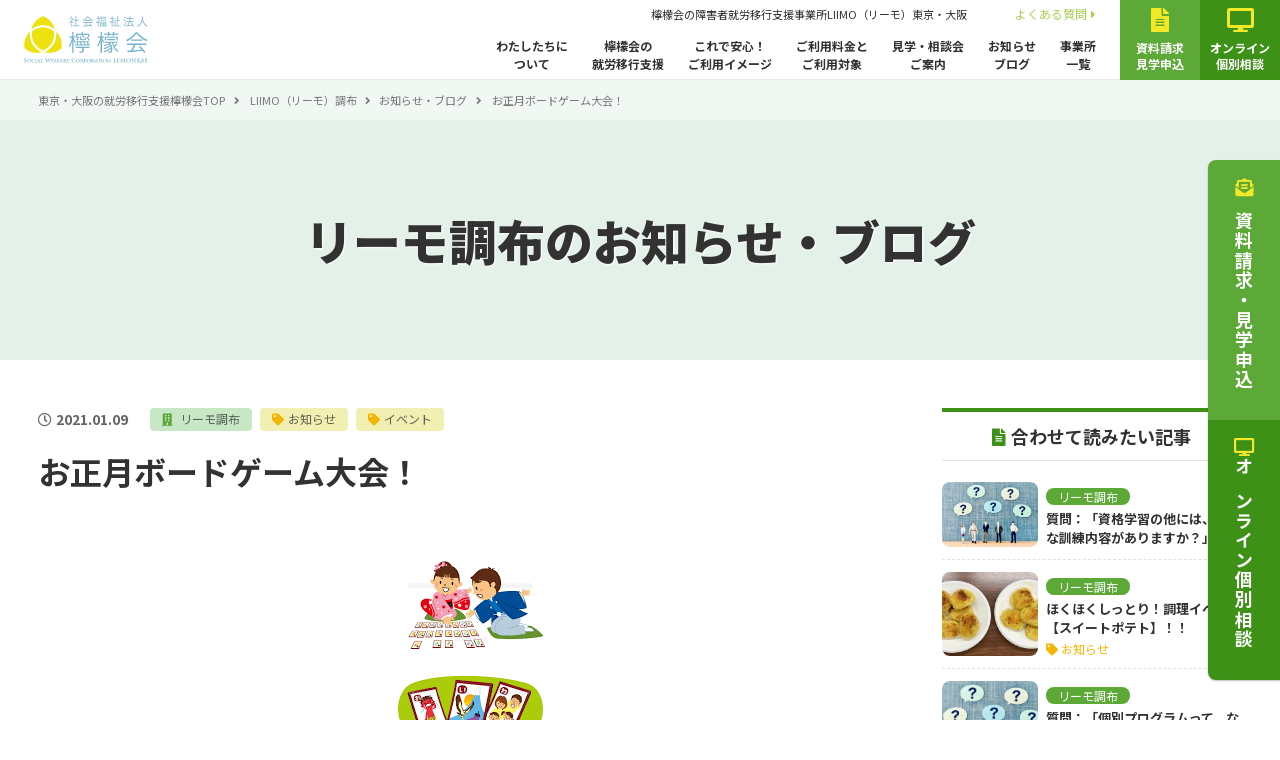

--- FILE ---
content_type: text/html; charset=UTF-8
request_url: https://liimo.lemonkai.social/chofu/info/3916/
body_size: 12535
content:
<!DOCTYPE html>
<html>
<head>
<meta charset="utf-8">
<meta name="viewport" content="width=device-width,initial-scale=1">

<meta name="description" content="">
<meta name="keywords" content="">
<meta name="format-detection" content="telephone=no">
<link rel="shortcut icon" href="https://liimo.lemonkai.social/wp-content/themes/flim/favicon.ico">

<link rel="stylesheet" href="https://liimo.lemonkai.social/wp-content/themes/flim/css/base.css">
<link rel="stylesheet" href="https://liimo.lemonkai.social/wp-content/themes/flim/css/layout.css?20251008">
<link rel="stylesheet" href="https://liimo.lemonkai.social/wp-content/themes/flim/css/common.css">

<link rel="stylesheet" href="https://liimo.lemonkai.social/wp-content/themes/flim/css/pages.css?20251008">






<link rel="stylesheet" href="https://cdnjs.cloudflare.com/ajax/libs/font-awesome/5.11.2/css/all.min.css" integrity="sha256-+N4/V/SbAFiW1MPBCXnfnP9QSN3+Keu+NlB+0ev/YKQ=" crossorigin="anonymous" />
<script src="https://code.jquery.com/jquery-1.12.4.js"></script>
<script src="https://liimo.lemonkai.social/wp-content/themes/flim/js/scripts.js"></script>
<script src="https://liimo.lemonkai.social/wp-content/themes/flim/js/iscroll.js"></script>
<script src="https://liimo.lemonkai.social/wp-content/themes/flim/js/drawer.js"></script>
<script type="text/javascript">
	$(document).ready(function() {
		$('.drawer').drawer({
			iscroll: {
            scrollX: false,
            scrollY: true,
            click:true,
            mouseWheel: true,
            disablePointer: true,
            disableTouch: false,
            disableMouse: false
			},
		});
		$('.drawer-nav li a, .header-tel a').on('click', function() {
			$('.drawer').drawer('close');
		});
	});
</script>
	<style>img:is([sizes="auto" i], [sizes^="auto," i]) { contain-intrinsic-size: 3000px 1500px }</style>
	
		<!-- All in One SEO 4.9.0 - aioseo.com -->
		<title>お正月ボードゲーム大会！ - 東京・大阪の就労移行支援 檸檬会</title>
	<meta name="description" content="みなさま、いかがお過ごしでしょうか？ LIIMO調布の橘です(^_-)-☆ 今週からLIIMO調布も新年がスタ" />
	<meta name="robots" content="max-image-preview:large" />
	<link rel="canonical" href="https://liimo.lemonkai.social/chofu/info/3916/" />
	<meta name="generator" content="All in One SEO (AIOSEO) 4.9.0" />
		<meta property="og:locale" content="ja_JP" />
		<meta property="og:site_name" content="東京・大阪の就労移行支援 檸檬会 -" />
		<meta property="og:type" content="article" />
		<meta property="og:title" content="お正月ボードゲーム大会！ - 東京・大阪の就労移行支援 檸檬会" />
		<meta property="og:description" content="みなさま、いかがお過ごしでしょうか？ LIIMO調布の橘です(^_-)-☆ 今週からLIIMO調布も新年がスタ" />
		<meta property="og:url" content="https://liimo.lemonkai.social/chofu/info/3916/" />
		<meta property="article:published_time" content="2021-01-09T08:58:09+00:00" />
		<meta property="article:modified_time" content="2021-01-09T08:58:09+00:00" />
		<meta name="twitter:card" content="summary" />
		<meta name="twitter:title" content="お正月ボードゲーム大会！ - 東京・大阪の就労移行支援 檸檬会" />
		<meta name="twitter:description" content="みなさま、いかがお過ごしでしょうか？ LIIMO調布の橘です(^_-)-☆ 今週からLIIMO調布も新年がスタ" />
		<script type="application/ld+json" class="aioseo-schema">
			{"@context":"https:\/\/schema.org","@graph":[{"@type":"BreadcrumbList","@id":"https:\/\/liimo.lemonkai.social\/chofu\/info\/3916\/#breadcrumblist","itemListElement":[{"@type":"ListItem","@id":"https:\/\/liimo.lemonkai.social#listItem","position":1,"name":"\u5bb6","item":"https:\/\/liimo.lemonkai.social","nextItem":{"@type":"ListItem","@id":"https:\/\/liimo.lemonkai.social\/chofu\/info\/#listItem","name":"\u30ea\u30fc\u30e2\u8abf\u5e03"}},{"@type":"ListItem","@id":"https:\/\/liimo.lemonkai.social\/chofu\/info\/#listItem","position":2,"name":"\u30ea\u30fc\u30e2\u8abf\u5e03","item":"https:\/\/liimo.lemonkai.social\/chofu\/info\/","nextItem":{"@type":"ListItem","@id":"https:\/\/liimo.lemonkai.social\/chofu\/info\/?chofu_info_cat=chofu_news#listItem","name":"\u304a\u77e5\u3089\u305b"},"previousItem":{"@type":"ListItem","@id":"https:\/\/liimo.lemonkai.social#listItem","name":"\u5bb6"}},{"@type":"ListItem","@id":"https:\/\/liimo.lemonkai.social\/chofu\/info\/?chofu_info_cat=chofu_news#listItem","position":3,"name":"\u304a\u77e5\u3089\u305b","item":"https:\/\/liimo.lemonkai.social\/chofu\/info\/?chofu_info_cat=chofu_news","nextItem":{"@type":"ListItem","@id":"https:\/\/liimo.lemonkai.social\/chofu\/info\/3916\/#listItem","name":"\u304a\u6b63\u6708\u30dc\u30fc\u30c9\u30b2\u30fc\u30e0\u5927\u4f1a\uff01"},"previousItem":{"@type":"ListItem","@id":"https:\/\/liimo.lemonkai.social\/chofu\/info\/#listItem","name":"\u30ea\u30fc\u30e2\u8abf\u5e03"}},{"@type":"ListItem","@id":"https:\/\/liimo.lemonkai.social\/chofu\/info\/3916\/#listItem","position":4,"name":"\u304a\u6b63\u6708\u30dc\u30fc\u30c9\u30b2\u30fc\u30e0\u5927\u4f1a\uff01","previousItem":{"@type":"ListItem","@id":"https:\/\/liimo.lemonkai.social\/chofu\/info\/?chofu_info_cat=chofu_news#listItem","name":"\u304a\u77e5\u3089\u305b"}}]},{"@type":"Organization","@id":"https:\/\/liimo.lemonkai.social\/#organization","name":"\u6771\u4eac\u30fb\u5927\u962a\u306e\u5c31\u52b4\u79fb\u884c\u652f\u63f4 \u6ab8\u6aac\u4f1a","url":"https:\/\/liimo.lemonkai.social\/"},{"@type":"WebPage","@id":"https:\/\/liimo.lemonkai.social\/chofu\/info\/3916\/#webpage","url":"https:\/\/liimo.lemonkai.social\/chofu\/info\/3916\/","name":"\u304a\u6b63\u6708\u30dc\u30fc\u30c9\u30b2\u30fc\u30e0\u5927\u4f1a\uff01 - \u6771\u4eac\u30fb\u5927\u962a\u306e\u5c31\u52b4\u79fb\u884c\u652f\u63f4 \u6ab8\u6aac\u4f1a","description":"\u307f\u306a\u3055\u307e\u3001\u3044\u304b\u304c\u304a\u904e\u3054\u3057\u3067\u3057\u3087\u3046\u304b\uff1f LIIMO\u8abf\u5e03\u306e\u6a58\u3067\u3059(^_-)-\u2606 \u4eca\u9031\u304b\u3089LIIMO\u8abf\u5e03\u3082\u65b0\u5e74\u304c\u30b9\u30bf","inLanguage":"ja","isPartOf":{"@id":"https:\/\/liimo.lemonkai.social\/#website"},"breadcrumb":{"@id":"https:\/\/liimo.lemonkai.social\/chofu\/info\/3916\/#breadcrumblist"},"image":{"@type":"ImageObject","url":"https:\/\/liimo.lemonkai.social\/wp-content\/uploads\/2021\/01\/\u304a\u6b63\u6708\u30a4\u30e9\u30b9\u30c8\u2461.png","@id":"https:\/\/liimo.lemonkai.social\/chofu\/info\/3916\/#mainImage","width":225,"height":225},"primaryImageOfPage":{"@id":"https:\/\/liimo.lemonkai.social\/chofu\/info\/3916\/#mainImage"},"datePublished":"2021-01-09T17:58:09+09:00","dateModified":"2021-01-09T17:58:09+09:00"},{"@type":"WebSite","@id":"https:\/\/liimo.lemonkai.social\/#website","url":"https:\/\/liimo.lemonkai.social\/","name":"\u6771\u4eac\u30fb\u5927\u962a\u306e\u5c31\u52b4\u79fb\u884c\u652f\u63f4 \u6ab8\u6aac\u4f1a","inLanguage":"ja","publisher":{"@id":"https:\/\/liimo.lemonkai.social\/#organization"}}]}
		</script>
		<!-- All in One SEO -->

<link rel='stylesheet' id='wp-block-library-css' href='https://liimo.lemonkai.social/wp-includes/css/dist/block-library/style.min.css?ver=61cdf76da5b87547599784c227432197' type='text/css' media='all' />
<style id='classic-theme-styles-inline-css' type='text/css'>
/*! This file is auto-generated */
.wp-block-button__link{color:#fff;background-color:#32373c;border-radius:9999px;box-shadow:none;text-decoration:none;padding:calc(.667em + 2px) calc(1.333em + 2px);font-size:1.125em}.wp-block-file__button{background:#32373c;color:#fff;text-decoration:none}
</style>
<link rel='stylesheet' id='aioseo/css/src/vue/standalone/blocks/table-of-contents/global.scss-css' href='https://liimo.lemonkai.social/wp-content/plugins/all-in-one-seo-pack/dist/Lite/assets/css/table-of-contents/global.e90f6d47.css?ver=4.9.0' type='text/css' media='all' />
<style id='global-styles-inline-css' type='text/css'>
:root{--wp--preset--aspect-ratio--square: 1;--wp--preset--aspect-ratio--4-3: 4/3;--wp--preset--aspect-ratio--3-4: 3/4;--wp--preset--aspect-ratio--3-2: 3/2;--wp--preset--aspect-ratio--2-3: 2/3;--wp--preset--aspect-ratio--16-9: 16/9;--wp--preset--aspect-ratio--9-16: 9/16;--wp--preset--color--black: #000000;--wp--preset--color--cyan-bluish-gray: #abb8c3;--wp--preset--color--white: #ffffff;--wp--preset--color--pale-pink: #f78da7;--wp--preset--color--vivid-red: #cf2e2e;--wp--preset--color--luminous-vivid-orange: #ff6900;--wp--preset--color--luminous-vivid-amber: #fcb900;--wp--preset--color--light-green-cyan: #7bdcb5;--wp--preset--color--vivid-green-cyan: #00d084;--wp--preset--color--pale-cyan-blue: #8ed1fc;--wp--preset--color--vivid-cyan-blue: #0693e3;--wp--preset--color--vivid-purple: #9b51e0;--wp--preset--gradient--vivid-cyan-blue-to-vivid-purple: linear-gradient(135deg,rgba(6,147,227,1) 0%,rgb(155,81,224) 100%);--wp--preset--gradient--light-green-cyan-to-vivid-green-cyan: linear-gradient(135deg,rgb(122,220,180) 0%,rgb(0,208,130) 100%);--wp--preset--gradient--luminous-vivid-amber-to-luminous-vivid-orange: linear-gradient(135deg,rgba(252,185,0,1) 0%,rgba(255,105,0,1) 100%);--wp--preset--gradient--luminous-vivid-orange-to-vivid-red: linear-gradient(135deg,rgba(255,105,0,1) 0%,rgb(207,46,46) 100%);--wp--preset--gradient--very-light-gray-to-cyan-bluish-gray: linear-gradient(135deg,rgb(238,238,238) 0%,rgb(169,184,195) 100%);--wp--preset--gradient--cool-to-warm-spectrum: linear-gradient(135deg,rgb(74,234,220) 0%,rgb(151,120,209) 20%,rgb(207,42,186) 40%,rgb(238,44,130) 60%,rgb(251,105,98) 80%,rgb(254,248,76) 100%);--wp--preset--gradient--blush-light-purple: linear-gradient(135deg,rgb(255,206,236) 0%,rgb(152,150,240) 100%);--wp--preset--gradient--blush-bordeaux: linear-gradient(135deg,rgb(254,205,165) 0%,rgb(254,45,45) 50%,rgb(107,0,62) 100%);--wp--preset--gradient--luminous-dusk: linear-gradient(135deg,rgb(255,203,112) 0%,rgb(199,81,192) 50%,rgb(65,88,208) 100%);--wp--preset--gradient--pale-ocean: linear-gradient(135deg,rgb(255,245,203) 0%,rgb(182,227,212) 50%,rgb(51,167,181) 100%);--wp--preset--gradient--electric-grass: linear-gradient(135deg,rgb(202,248,128) 0%,rgb(113,206,126) 100%);--wp--preset--gradient--midnight: linear-gradient(135deg,rgb(2,3,129) 0%,rgb(40,116,252) 100%);--wp--preset--font-size--small: 13px;--wp--preset--font-size--medium: 20px;--wp--preset--font-size--large: 36px;--wp--preset--font-size--x-large: 42px;--wp--preset--spacing--20: 0.44rem;--wp--preset--spacing--30: 0.67rem;--wp--preset--spacing--40: 1rem;--wp--preset--spacing--50: 1.5rem;--wp--preset--spacing--60: 2.25rem;--wp--preset--spacing--70: 3.38rem;--wp--preset--spacing--80: 5.06rem;--wp--preset--shadow--natural: 6px 6px 9px rgba(0, 0, 0, 0.2);--wp--preset--shadow--deep: 12px 12px 50px rgba(0, 0, 0, 0.4);--wp--preset--shadow--sharp: 6px 6px 0px rgba(0, 0, 0, 0.2);--wp--preset--shadow--outlined: 6px 6px 0px -3px rgba(255, 255, 255, 1), 6px 6px rgba(0, 0, 0, 1);--wp--preset--shadow--crisp: 6px 6px 0px rgba(0, 0, 0, 1);}:where(.is-layout-flex){gap: 0.5em;}:where(.is-layout-grid){gap: 0.5em;}body .is-layout-flex{display: flex;}.is-layout-flex{flex-wrap: wrap;align-items: center;}.is-layout-flex > :is(*, div){margin: 0;}body .is-layout-grid{display: grid;}.is-layout-grid > :is(*, div){margin: 0;}:where(.wp-block-columns.is-layout-flex){gap: 2em;}:where(.wp-block-columns.is-layout-grid){gap: 2em;}:where(.wp-block-post-template.is-layout-flex){gap: 1.25em;}:where(.wp-block-post-template.is-layout-grid){gap: 1.25em;}.has-black-color{color: var(--wp--preset--color--black) !important;}.has-cyan-bluish-gray-color{color: var(--wp--preset--color--cyan-bluish-gray) !important;}.has-white-color{color: var(--wp--preset--color--white) !important;}.has-pale-pink-color{color: var(--wp--preset--color--pale-pink) !important;}.has-vivid-red-color{color: var(--wp--preset--color--vivid-red) !important;}.has-luminous-vivid-orange-color{color: var(--wp--preset--color--luminous-vivid-orange) !important;}.has-luminous-vivid-amber-color{color: var(--wp--preset--color--luminous-vivid-amber) !important;}.has-light-green-cyan-color{color: var(--wp--preset--color--light-green-cyan) !important;}.has-vivid-green-cyan-color{color: var(--wp--preset--color--vivid-green-cyan) !important;}.has-pale-cyan-blue-color{color: var(--wp--preset--color--pale-cyan-blue) !important;}.has-vivid-cyan-blue-color{color: var(--wp--preset--color--vivid-cyan-blue) !important;}.has-vivid-purple-color{color: var(--wp--preset--color--vivid-purple) !important;}.has-black-background-color{background-color: var(--wp--preset--color--black) !important;}.has-cyan-bluish-gray-background-color{background-color: var(--wp--preset--color--cyan-bluish-gray) !important;}.has-white-background-color{background-color: var(--wp--preset--color--white) !important;}.has-pale-pink-background-color{background-color: var(--wp--preset--color--pale-pink) !important;}.has-vivid-red-background-color{background-color: var(--wp--preset--color--vivid-red) !important;}.has-luminous-vivid-orange-background-color{background-color: var(--wp--preset--color--luminous-vivid-orange) !important;}.has-luminous-vivid-amber-background-color{background-color: var(--wp--preset--color--luminous-vivid-amber) !important;}.has-light-green-cyan-background-color{background-color: var(--wp--preset--color--light-green-cyan) !important;}.has-vivid-green-cyan-background-color{background-color: var(--wp--preset--color--vivid-green-cyan) !important;}.has-pale-cyan-blue-background-color{background-color: var(--wp--preset--color--pale-cyan-blue) !important;}.has-vivid-cyan-blue-background-color{background-color: var(--wp--preset--color--vivid-cyan-blue) !important;}.has-vivid-purple-background-color{background-color: var(--wp--preset--color--vivid-purple) !important;}.has-black-border-color{border-color: var(--wp--preset--color--black) !important;}.has-cyan-bluish-gray-border-color{border-color: var(--wp--preset--color--cyan-bluish-gray) !important;}.has-white-border-color{border-color: var(--wp--preset--color--white) !important;}.has-pale-pink-border-color{border-color: var(--wp--preset--color--pale-pink) !important;}.has-vivid-red-border-color{border-color: var(--wp--preset--color--vivid-red) !important;}.has-luminous-vivid-orange-border-color{border-color: var(--wp--preset--color--luminous-vivid-orange) !important;}.has-luminous-vivid-amber-border-color{border-color: var(--wp--preset--color--luminous-vivid-amber) !important;}.has-light-green-cyan-border-color{border-color: var(--wp--preset--color--light-green-cyan) !important;}.has-vivid-green-cyan-border-color{border-color: var(--wp--preset--color--vivid-green-cyan) !important;}.has-pale-cyan-blue-border-color{border-color: var(--wp--preset--color--pale-cyan-blue) !important;}.has-vivid-cyan-blue-border-color{border-color: var(--wp--preset--color--vivid-cyan-blue) !important;}.has-vivid-purple-border-color{border-color: var(--wp--preset--color--vivid-purple) !important;}.has-vivid-cyan-blue-to-vivid-purple-gradient-background{background: var(--wp--preset--gradient--vivid-cyan-blue-to-vivid-purple) !important;}.has-light-green-cyan-to-vivid-green-cyan-gradient-background{background: var(--wp--preset--gradient--light-green-cyan-to-vivid-green-cyan) !important;}.has-luminous-vivid-amber-to-luminous-vivid-orange-gradient-background{background: var(--wp--preset--gradient--luminous-vivid-amber-to-luminous-vivid-orange) !important;}.has-luminous-vivid-orange-to-vivid-red-gradient-background{background: var(--wp--preset--gradient--luminous-vivid-orange-to-vivid-red) !important;}.has-very-light-gray-to-cyan-bluish-gray-gradient-background{background: var(--wp--preset--gradient--very-light-gray-to-cyan-bluish-gray) !important;}.has-cool-to-warm-spectrum-gradient-background{background: var(--wp--preset--gradient--cool-to-warm-spectrum) !important;}.has-blush-light-purple-gradient-background{background: var(--wp--preset--gradient--blush-light-purple) !important;}.has-blush-bordeaux-gradient-background{background: var(--wp--preset--gradient--blush-bordeaux) !important;}.has-luminous-dusk-gradient-background{background: var(--wp--preset--gradient--luminous-dusk) !important;}.has-pale-ocean-gradient-background{background: var(--wp--preset--gradient--pale-ocean) !important;}.has-electric-grass-gradient-background{background: var(--wp--preset--gradient--electric-grass) !important;}.has-midnight-gradient-background{background: var(--wp--preset--gradient--midnight) !important;}.has-small-font-size{font-size: var(--wp--preset--font-size--small) !important;}.has-medium-font-size{font-size: var(--wp--preset--font-size--medium) !important;}.has-large-font-size{font-size: var(--wp--preset--font-size--large) !important;}.has-x-large-font-size{font-size: var(--wp--preset--font-size--x-large) !important;}
:where(.wp-block-post-template.is-layout-flex){gap: 1.25em;}:where(.wp-block-post-template.is-layout-grid){gap: 1.25em;}
:where(.wp-block-columns.is-layout-flex){gap: 2em;}:where(.wp-block-columns.is-layout-grid){gap: 2em;}
:root :where(.wp-block-pullquote){font-size: 1.5em;line-height: 1.6;}
</style>
<link rel='stylesheet' id='contact-form-7-css' href='https://liimo.lemonkai.social/wp-content/plugins/contact-form-7/includes/css/styles.css?ver=6.1' type='text/css' media='all' />
<link rel='stylesheet' id='wp-pagenavi-css' href='https://liimo.lemonkai.social/wp-content/plugins/wp-pagenavi/pagenavi-css.css?ver=2.70' type='text/css' media='all' />

<!-- Facebook Pixel Code -->
<script>
!function(f,b,e,v,n,t,s)
{if(f.fbq)return;n=f.fbq=function(){n.callMethod?
n.callMethod.apply(n,arguments):n.queue.push(arguments)};
if(!f._fbq)f._fbq=n;n.push=n;n.loaded=!0;n.version='2.0';
n.queue=[];t=b.createElement(e);t.async=!0;
t.src=v;s=b.getElementsByTagName(e)[0];
s.parentNode.insertBefore(t,s)}(window, document,'script',
'https://connect.facebook.net/en_US/fbevents.js');
fbq('init', '646557363431658');
fbq('track', 'PageView');
</script>
<noscript><img height="1" width="1" style="display:none"
src="https://www.facebook.com/tr?id=646557363431658&ev=PageView&noscript=1"
/></noscript>
<!-- End Facebook Pixel Code -->

<!-- Facebook Pixel Code -->
<script>
!function(f,b,e,v,n,t,s)
{if(f.fbq)return;n=f.fbq=function(){n.callMethod?
n.callMethod.apply(n,arguments):n.queue.push(arguments)};
if(!f._fbq)f._fbq=n;n.push=n;n.loaded=!0;n.version='2.0';
n.queue=[];t=b.createElement(e);t.async=!0;
t.src=v;s=b.getElementsByTagName(e)[0];
s.parentNode.insertBefore(t,s)}(window, document,'script',
'https://connect.facebook.net/en_US/fbevents.js');
fbq('init', '505822594142367');
fbq('track', 'PageView');
</script>
<noscript><img height="1" width="1" style="display:none"
src="https://www.facebook.com/tr?id=505822594142367&ev=PageView&noscript=1"
/></noscript>
<!-- End Facebook Pixel Code -->

<!-- Meta Pixel Code taisho-->
<script>
!function(f,b,e,v,n,t,s)
{if(f.fbq)return;n=f.fbq=function(){n.callMethod?
n.callMethod.apply(n,arguments):n.queue.push(arguments)};
if(!f._fbq)f._fbq=n;n.push=n;n.loaded=!0;n.version='2.0';
n.queue=[];t=b.createElement(e);t.async=!0;
t.src=v;s=b.getElementsByTagName(e)[0];
s.parentNode.insertBefore(t,s)}(window, document,'script',
'https://connect.facebook.net/en_US/fbevents.js');
fbq('init', '432222698858079');
fbq('track', 'PageView');
</script>
<noscript><img height="1" width="1" style="display:none"
src="https://www.facebook.com/tr?id=432222698858079&ev=PageView&noscript=1"
/></noscript>
<!-- End Meta Pixel Code -->

<!-- Meta Pixel Code kokubunji-->
<script>
  !function(f,b,e,v,n,t,s)
  {if(f.fbq)return;n=f.fbq=function(){n.callMethod?
  n.callMethod.apply(n,arguments):n.queue.push(arguments)};
  if(!f._fbq)f._fbq=n;n.push=n;n.loaded=!0;n.version='2.0';
  n.queue=[];t=b.createElement(e);t.async=!0;
  t.src=v;s=b.getElementsByTagName(e)[0];
  s.parentNode.insertBefore(t,s)}(window, document,'script',
  'https://connect.facebook.net/en_US/fbevents.js');
  fbq('init', '1759377564424292');
  fbq('track', 'PageView');
</script>
<noscript><img height="1" width="1" style="display:none"
  src="https://www.facebook.com/tr?id=1759377564424292&ev=PageView&noscript=1"
/></noscript>
<!-- End Meta Pixel Code -->
	
<meta name="facebook-domain-verification" content="8zobffsyoy2pqv9ostafxnkh7n5gz8" />

<!-- Ptengine Tag awaza-->
<!-- End Ptengine Tag -->

<!-- Ptengine Tag minamimorimachi-->
<!-- End Ptengine Tag -->

<!-- Ptengine Tag kokubunji-->
<!-- End Ptengine Tag -->

<!-- Ptengine Tag taisho-->
<!-- End Ptengine Tag -->

<!-- Google tag (gtag.js) -->
<script async src="https://www.googletagmanager.com/gtag/js?id=G-D6C2YK55NB"></script>
<script>
  window.dataLayer = window.dataLayer || [];
  function gtag(){dataLayer.push(arguments);}
  gtag('js', new Date());

  gtag('config', 'G-D6C2YK55NB');
</script>

</head>
	
<body class="drawer drawer--top"><header class="l-header cm-header">
	<div class="header-inr">
		<p class="header-logo"><a href="https://liimo.lemonkai.social/"><img src="https://liimo.lemonkai.social/wp-content/themes/flim/img/common/logo_lemonkai.svg" alt="檸檬会"></a></p>
		<div class="header-main">
			<div class="header-menu">
				<div class="header-bar">
					<h1 class="header-txt"><a href="https://liimo.lemonkai.social/">檸檬会の障害者就労移行支援事業所<span>LIIMO（リーモ）東京・大阪</span></a></h1>
					<ul class="header-subnavi">
						<li><a href="https://liimo.lemonkai.social/faq/">よくある質問<i class="fas fa-caret-right"></i></a></li>
						<!--<li><a href="#">採用情報<i class="fas fa-caret-right"></i></a></li>-->
					</ul>
				</div>
				<nav class="header-gnavi">
					<ul>
						<li><a href="https://liimo.lemonkai.social/about/">わたしたちに<br>ついて</a></li>
<li><a href="https://liimo.lemonkai.social/service/">檸檬会の<br>就労移行支援</a></li>
<li><a href="https://liimo.lemonkai.social/relief/">これで安心！<br>ご利用イメージ</a></li>
<li><a href="https://liimo.lemonkai.social/users/">ご利用料金と<br>ご利用対象</a></li>
<li><a href="https://liimo.lemonkai.social/visit/">見学・相談会<br>ご案内</a></li>
<li><a href="https://liimo.lemonkai.social/blog/">お知らせ<br>ブログ</a></li>
<li><a href="https://liimo.lemonkai.social/office/">事業所<br>一覧</a></li>					</ul>
				</nav>
			</div>
			<ul class="header-cta">
				<li class="lg"><a href="https://liimo.lemonkai.social/contact/"><div><i class="fas fa-file-alt"></i><span>資料請求<br>見学申込</span></div></a></li>
				<li class="dg"><a href="https://liimo.lemonkai.social/contact/"><div><i class="fas fa-desktop"></i><span>オンライン<br>個別相談</span></div></a></li>
			</ul>
		</div>
	</div>
	<div class="header-tel"><a href="#mobilephone"><span><i class="fas fa-phone-alt"></i>TEL</span></a></div>
	<button type="button" class="drawer-toggle drawer-hamburger">
		<span class="drawer-hamburger-icon"></span>
		<span class="drawer-hamburger-label">MENU</span>
	</button>
</header>

<main id="main" role="main" class="l-main">
	
	<div class="contents-header">
		<div class="breadcrumb">
			<div class="container">
				<a href="https://liimo.lemonkai.social/">東京・大阪の就労移行支援檸檬会TOP</a>
				<a href="https://liimo.lemonkai.social/chofu/">LIIMO（リーモ）調布</a><a href="https://liimo.lemonkai.social/chofu/info/">お知らせ・ブログ</a>
				お正月ボードゲーム大会！	
			</div>
		</div>
		<div class="contents-header-inr container">
			<p class="page-title">
				リーモ調布のお知らせ・ブログ
				</p>
		</div>	
	</div>
	
	<div class="cm-main l-contents">
		
		<div class="blog-detail-wrap container">

			<div class="blog-main blog-single">

				<div class="blog-single-header">
					<div class="blog-single-info">
						<p class="date"><time datetime="2021-01-09">2021.01.09</time></p>
						<a href="../" class="ofc">
							リーモ調布						</a>
																					<a href="https://liimo.lemonkai.social/chofu/info/?chofu_info_cat=chofu_news" class="cat">お知らせ</a><a href="https://liimo.lemonkai.social/chofu/info/?chofu_info_cat=chofu_event" class="cat">イベント</a>														
					</div>
					<h1 class="blog-single-ttl">お正月ボードゲーム大会！</h1>
					<div class="blog-single-hero"><img src="https://liimo.lemonkai.social/wp-content/uploads/2021/01/お正月イラスト②.png" alt="お正月ボードゲーム大会！"></div>				</div>

				<div class="blog-single-body">
											<p>みなさま、いかがお過ごしでしょうか？<br />
LIIMO調布の橘です(^_-)-☆</p>
<p>今週からLIIMO調布も新年がスタートし、今日は今年最初の土曜日のイベントでした～！</p>
<p>「お正月ボードゲーム大会～！」パフパフ～　!(^^)!</p>
<p>もちろん、ソーシャルディスタンスはしっかり守ってでーす(^^)/</p>
<p>さて、どんなゲームをしたかと言いますと……</p>
<p>なんと、利用者さん手作りの「すごろくゲーム」をやりましたよ～！</p>
<p><img fetchpriority="high" decoding="async" class="alignnone size-medium wp-image-3917" src="https://liimo.lemonkai.social/wp-content/uploads/2021/01/すごろく全景-300x225.jpeg" alt="" width="300" height="225" srcset="https://liimo.lemonkai.social/wp-content/uploads/2021/01/すごろく全景-300x225.jpeg 300w, https://liimo.lemonkai.social/wp-content/uploads/2021/01/すごろく全景.jpeg 640w" sizes="(max-width: 300px) 100vw, 300px" /></p>
<p>全ておひとりで考えて作られたのですが、これがまた、よく考えられていて、ご参加のみなさん、さいころをふっては「わあ～」とか「うわ～」とか「やった～」と大盛り上がりでした！</p>
<p>そして、お次は、利用者さんが持ってきてくれた百人一首で「ぼうずめくり」をしました！</p>
<p><img decoding="async" class="alignnone size-medium wp-image-3918" src="https://liimo.lemonkai.social/wp-content/uploads/2021/01/ぼうずめくり-300x225.jpeg" alt="" width="300" height="225" srcset="https://liimo.lemonkai.social/wp-content/uploads/2021/01/ぼうずめくり-300x225.jpeg 300w, https://liimo.lemonkai.social/wp-content/uploads/2021/01/ぼうずめくり.jpeg 640w" sizes="(max-width: 300px) 100vw, 300px" /></p>
<p><img decoding="async" class="alignnone size-medium wp-image-3919" src="https://liimo.lemonkai.social/wp-content/uploads/2021/01/百人一首-300x225.jpeg" alt="" width="300" height="225" srcset="https://liimo.lemonkai.social/wp-content/uploads/2021/01/百人一首-300x225.jpeg 300w, https://liimo.lemonkai.social/wp-content/uploads/2021/01/百人一首.jpeg 640w" sizes="(max-width: 300px) 100vw, 300px" /></p>
<p>私はン十年ぶりでしたが、利用者さんがやり方をわかっていらっしゃったのでスムーズに遊ぶことができました。<br />
時間があっという間に経ち、まだまだやりたいところでしたが、また次回にやろうということになり、お開きとなりました(^_-)-☆</p>
<p>さて、来週の１月16日（土）のイベントは「ステンドグラス作り」です！<br />
こちらも楽しそうです、お楽しみに～!(^^)!</p>
									</div>

			</div>
			
			<aside class="blog-side">
	<div class="blog-side-box">
		<h3 class="blog-side-ttl"><i class="fas fa-file-alt"></i>合わせて読みたい記事</h3>
		<div class="bs-post-list">
			  <article class="bs-post-item">
   <a href="https://liimo.lemonkai.social/chofu/info/17090/">
    <div class="thumb" style="background-image:url(https://liimo.lemonkai.social/wp-content/uploads/2025/10/33471862_s.jpg)"></div>
     <div class="desc">
      <p class="ofc"><span>リーモ調布</span></p>
      <p class="ttl">質問：「資格学習の他には、どんな訓練内容がありますか？」</p>

          </div>
  </a>
</article>
  <article class="bs-post-item">
   <a href="https://liimo.lemonkai.social/chofu/info/16919/">
    <div class="thumb" style="background-image:url(https://liimo.lemonkai.social/wp-content/uploads/2025/10/IMG_0898-scaled-e1761371876891.jpg)"></div>
     <div class="desc">
      <p class="ofc"><span>リーモ調布</span></p>
      <p class="ttl">ほくほくしっとり！調理イベント【スイートポテト】！！</p>

              <p class="cat">お知らせ</p>
          </div>
  </a>
</article>
  <article class="bs-post-item">
   <a href="https://liimo.lemonkai.social/chofu/info/16786/">
    <div class="thumb" style="background-image:url(https://liimo.lemonkai.social/wp-content/uploads/2025/10/33471862_s.jpg)"></div>
     <div class="desc">
      <p class="ofc"><span>リーモ調布</span></p>
      <p class="ttl">質問：「個別プログラムって、なにをすればいいんでしょうか。…</p>

              <p class="cat">お知らせ</p>
          </div>
  </a>
</article>
  <article class="bs-post-item">
   <a href="https://liimo.lemonkai.social/chofu/info/16830/">
    <div class="thumb" style="background-image:url(https://liimo.lemonkai.social/wp-content/uploads/2025/10/movie_tokusatsu_kaiju.png)"></div>
     <div class="desc">
      <p class="ofc"><span>リーモ調布</span></p>
      <p class="ttl">迫力満点！【映画鑑賞】イベント！！</p>

              <p class="cat">お知らせ</p>
          </div>
  </a>
</article>
		</div>
					<p class="txt-right mt16 mb16"><a href="/chofu/info/"><span>お知らせ・ブログをもっと見る &gt;&gt;</span></a></p>
			</div>
	
	<div class="blog-side-box">
		<h3 class="blog-side-ttl"><i class="fas fa-file-alt"></i>新着記事</h3>
		<div class="bs-post-list">
											<article class="bs-post-item">
					<a href="https://liimo.lemonkai.social/awaza/info/17602/">
						<div class="thumb" style="background-image:url(https://liimo.lemonkai.social/wp-content/uploads/2026/01/IMG_3648-scaled.jpg)"></div>
							<div class="desc">
								<p class="ofc"><span>リーモ阿波座</span></p>
								<p class="ttl">ご縁をいただけるタイミングは、人それぞれ違っていて良いので…</p>
								<!-- <p class="cat">イベント</p> -->
								<p class="cat">
																		イベント																	</p>



							</div>
						</a>
					</article>
												<article class="bs-post-item">
					<a href="https://liimo.lemonkai.social/minamimorimachi/info/17606/">
						<div class="thumb" style="background-image:url(https://liimo.lemonkai.social/wp-content/uploads/2026/01/IMG_3839-scaled.jpg)"></div>
							<div class="desc">
								<p class="ofc"><span>リーモ南森町</span></p>
								<p class="ttl">『就職のお祝いイベントを開催しました！』就労移行支援事業所…</p>
								<!-- <p class="cat">イベント</p> -->
								<p class="cat">
																		イベント																	</p>



							</div>
						</a>
					</article>
												<article class="bs-post-item">
					<a href="https://liimo.lemonkai.social/taisho/info/17599/">
						<div class="thumb" style="background-image:url(https://liimo.lemonkai.social/wp-content/uploads/2026/01/image0.png)"></div>
							<div class="desc">
								<p class="ofc"><span>リーモ大正</span></p>
								<p class="ttl">春の就活サポート、はじめました&#x1f338;</p>
								<!-- <p class="cat">ブログ</p> -->
								<p class="cat">
																		ブログ																	</p>



							</div>
						</a>
					</article>
												<article class="bs-post-item">
					<a href="https://liimo.lemonkai.social/taisho/info/17589/">
						<div class="thumb" style="background-image:url(https://liimo.lemonkai.social/wp-content/uploads/2026/01/完成-e1769413480832.jpg)"></div>
							<div class="desc">
								<p class="ofc"><span>リーモ大正</span></p>
								<p class="ttl">白玉団子でワーク！？</p>
								<!-- <p class="cat">イベント</p> -->
								<p class="cat">
																		イベント																	</p>



							</div>
						</a>
					</article>
							</div>
					<!-- 			<p class="txt-right mt16 mb16"><a href="/chofu/info/"><span>お知らせ・ブログをもっと見る &gt;&gt;</span></a></p>
		 -->
						<p class="txt-right mt16 mb16"><a href="/chofu/info/"><span>お知らせ・ブログをもっと見る &gt;&gt;</span></a></p>
					</div>
	</aside>			
		</div>
	</div>
	
	<div class="cm-ft-block">
  <section class="ft-flow">
    <div class="container">
      <h2 class="ft-flow-ttl">利用開始までの流れ</h2>
      <div class="ft-flow-box">
        <div class="ft-flow-item">
          <span class="label">STEP 01</span>
          <div class="thumb"><img src="https://liimo.lemonkai.social/wp-content/themes/flim/img/common/ft-flow01.png" alt="STEP1 資料請求"></div>
          <h3 class="ttl">資料請求</h3>
          <p class="txt">希望される事業所の詳しい案内をお送りします。見学や個別相談、オンライン個別相談も受け付けています。</p>
        </div>
        <div class="ft-flow-item">
          <span class="label">STEP 02</span>
          <div class="thumb"><img src="https://liimo.lemonkai.social/wp-content/themes/flim/img/common/ft-flow02.png" alt="STEP2 ご見学・ご相談"></div>
          <h3 class="ttl">見学・相談</h3>
          <p class="txt">実際に来所いただき、事業所の雰囲気や訓練の様子を見学いただき、お話をお伺いします。オンラインによる見学や相談も可能です。</p>
        </div>
        <div class="ft-flow-item">
          <span class="label">STEP 03</span>
          <div class="thumb"><img src="https://liimo.lemonkai.social/wp-content/themes/flim/img/common/ft-flow03.png" alt="STEP3 体験利用"></div>
          <h3 class="ttl">体験利用</h3>
          <p class="txt">ご都合に合わせて体験が可能です。見学時にご希望があれば、そのまま体験いただけます。</p>
        </div>
        <div class="ft-flow-item">
          <span class="label">STEP 04</span>
          <div class="thumb"><img src="https://liimo.lemonkai.social/wp-content/themes/flim/img/common/ft-flow04.png" alt="STEP4 手続き"></div>
          <h3 class="ttl">手続き</h3>
          <p class="txt">ご利用の際には、お住まいの市区町村の役所で手続きが必要となります。不安な方は同行しますのでご相談ください。</p>
        </div>
        <div class="ft-flow-item">
          <span class="label">STEP 05</span>
          <div class="thumb"><img src="https://liimo.lemonkai.social/wp-content/themes/flim/img/common/ft-flow05.png" alt="STEP5 ご利用開始"></div>
          <h3 class="ttl">ご利用開始</h3>
          <p class="txt">契約手続きやサービスのご利用に関するご説明をします。あなたに最適なご利用計画を、いっしょに相談しながら決めていきます。</p>
        </div>
      </div>
    </div>
  </section>

  <section class="ft-contact bg-beg_pat">
    <div class="container">
      <div class="ft-contact01">
        <h2 class="ft-contact01-ttl">＼ 少しでも気になったら… ／</h2>
        <ul class="ft-contact01-box">
          <li>
            <a href="https://liimo.lemonkai.social/contact/">
              <p class="txt">無料で詳しい資料をお届けします</p>
              <p class="ttl"><i class="fas fa-file-alt"></i>資料請求</p>
            </a>
          </li>
          <li>
            <a href="https://liimo.lemonkai.social/contact/">
              <p class="txt">個別でいろいろ聞きたい⽅</p>
              <p class="ttl"><i class="fas fa-comments"></i>見学・個別相談</p>
            </a>
          </li>
          <li>
            <a href="https://liimo.lemonkai.social/contact/">
              <p class="txt">オンラインでも相談可能です</p>
              <p class="ttl"><i class="fas fa-desktop"></i>オンライン個別相談</p>	
            </a>
          </li>
        </ul>
      </div>
      <div id="mobilephone" class="ft-contact02">
        <h2 class="ft-contact02-ttl">＼  お電話でもお気軽にお問い合わせください！  ／</h2>
        <p class="ft-contact02-catch">受付時間：月～土 9:00-18:00</p>
        <div class="ft-contact02-box">
          <div class="ft-contact02-item">
           <a href="https://liimo.lemonkai.social/chofu/" class="thumb" style="background-image: url(https://liimo.lemonkai.social/wp-content/themes/flim/img/top/office_chofu.jpg)"></a>
           <div class="desc">
              <h3 class="ttl"><a href="https://liimo.lemonkai.social/chofu/">LIIMO調布</a></h3>
             <p class="adr txt">東京都調布市布田1-40-3<br>佐藤ビル2階</p>
             <p class="tel txt"><a href="tel:0424268988">042-426-8988</a></p>
           </div>
         </div>
          <div class="ft-contact02-item">
           <a href="https://liimo.lemonkai.social/kokubunji/" class="thumb" style="background-image: url(https://liimo.lemonkai.social/wp-content/themes/flim/img/top/office_kokubunji.jpg)"></a>
           <div class="desc">
              <h3 class="ttl"><a href="https://liimo.lemonkai.social/kokubunji/">LIIMO国分寺</a></h3>
             <p class="adr txt">東京都国分寺市南町3丁目22番2号<br>ZELKOVA　BLDG　2号室</p>
             <p class="tel txt"><a href="tel:0423139677">042-313-9677</a></p>
           </div>
         </div>
         <div class="ft-contact02-item">
           <a href="https://liimo.lemonkai.social/minamimorimachi/" class="thumb" style="background-image: url(https://liimo.lemonkai.social/wp-content/themes/flim/img/top/office_minamimori.jpg)"></a>
           <div class="desc">
              <h3 class="ttl"><a href="https://liimo.lemonkai.social/minamimorimachi/">LIIMO南森町（大阪市北区）</a></h3>
             <p class="adr txt">大阪市北区天神橋2-5-16<br>星合ビル4F</p>
             <p class="tel txt"><a href="tel:0668091640">06-6809-1640</a></p>
           </div>
         </div>
         <div class="ft-contact02-item">
           <a href="https://liimo.lemonkai.social/awaza/" class="thumb" style="background-image: url(https://liimo.lemonkai.social/wp-content/themes/flim/img/top/office_awaza.jpg)"></a>
           <div class="desc">
              <h3 class="ttl"><a href="https://liimo.lemonkai.social/awaza/">LIIMO阿波座（大阪市西区）</a></h3>
             <p class="adr txt">大阪市西区靱本町3-3-3<br>サウザント岡崎橋ビル 6F</p>
             <p class="tel txt"><a href="tel:0664596800">06-6459-6800</a></p>
           </div>
         </div>
         <div class="ft-contact02-item">
           <a href="https://liimo.lemonkai.social/taisho/" class="thumb" style="background-image: url(https://liimo.lemonkai.social/wp-content/themes/flim/img/top/office_taisho.jpg)"></a>
           <div class="desc">
              <h3 class="ttl"><a href="https://liimo.lemonkai.social/taisho/">LIIMO大正（大阪市大正区）</a></h3>
             <p class="adr txt">大阪市大正区三軒家東1-12-27<br>アドヴァンスライフ 2階</p>
             <p class="tel txt"><a href="tel:0665537716">06-6553-7716</a></p>
           </div>
         </div>
       </div>
     </div>
   </div>
 </section>

 <section class="ft-facility container">
  <div class="ft-facility-inr">
    <div class="desc item">
      <h3 class="ttl">全国に繋がる<br>就労⽀援ネットワーク</h3>
      <p class="txt">檸檬会の就労移行支援LIIMOは一般社団法人社会福祉支援研究機構に加盟しております。同機構に加盟する就労移行支援事業所は全国で多くの就職実績を出していますので、安心してご利用ください</p>
      <p class="cm-btn"><a href="https://social-so.net/" target="_blank">社会福祉支援研究機構のサイトはこちら</a></p>
    </div>
    <div class="pic item"><img src="https://www.simildesign.com/wp-content/themes/simil-theme/map/img_map.svg"></div>
  </div>
</section>

</div>	
</main>


<footer class="l-footer">
	<div class="footer-top container">
		<div class="footer-contents">
			<a href="https://liimo.lemonkai.social/" class="footer-logo"><img src="https://liimo.lemonkai.social/wp-content/themes/flim/img/common/logo_lemonkai.svg" alt="檸檬会"></a>
			<div class="footer-navi">
				<div class="footer-navi-inr">
					<ul class="nav first">
						<li><a href="https://liimo.lemonkai.social/">TOP</a></li>
						<li><a href="https://liimo.lemonkai.social/about/">わたしたちについて</a></li>
						<li><a href="https://liimo.lemonkai.social/service/">檸檬会の就労移行支援</a></li>
						<li><a href="https://liimo.lemonkai.social/relief/">これで安心！ご利用イメージ</a></li>
						<li><a href="https://liimo.lemonkai.social/users/">利用料金とご利用対象</a></li>
					</ul>
					<ul class="nav second">
						<li><a href="https://liimo.lemonkai.social/blog/">お知らせ・ブログ</a></li>
						<li><a href="https://liimo.lemonkai.social/office/">事業所一覧</a></li>
						<li><a href="https://liimo.lemonkai.social/visit/">見学・相談会ご案内</a></li>
						<li><a href="https://liimo.lemonkai.social/faq/">よくある質問</a></li>
						<!--<li><a href="https://liimo.lemonkai.social/#">採用情報</a></li>-->
					</ul>
					<ul class="office">
						<li><a href="https://liimo.lemonkai.social/chofu/">LIIMO調布 事業所案内<i class="fas fa-angle-right"></i></a></li>
						<li><a href="https://liimo.lemonkai.social/kokubunji/">LIIMO国分寺 事業所案内<i class="fas fa-angle-right"></i></a></li>
						<li><a href="https://liimo.lemonkai.social/minamimorimachi/">LIIMO南森町（大阪市北区） 事業所案内<i class="fas fa-angle-right"></i></a></li>
						<li><a href="https://liimo.lemonkai.social/awaza/">LIIMO阿波座（大阪市西区） 事業所案内<i class="fas fa-angle-right"></i></a></li>
						<li><a href="https://liimo.lemonkai.social/taisho/">LIIMO大正（大阪市大正区） 事業所案内<i class="fas fa-angle-right"></i></a></li>
					</ul>
				</div>
			</div>
		</div>
		<ul class="footer-contact">
			<li><a href="https://liimo.lemonkai.social/contact/"><i class="fas fa-file-alt"></i>資料請求</a></li>
			<li><a href="https://liimo.lemonkai.social/contact/"><i class="fas fa-comments"></i>見学・個別相談</a></li>
			<li><a href="https://liimo.lemonkai.social/contact/"><i class="fas fa-desktop"></i>オンライン個別相談</a></li>
		</ul>
	</div>
	<div class="footer-btm">
		<div class="footer-btm-inr container">
			<p class="txt"><a href="https://liimo.lemonkai.social/">檸檬会の障害者就労移行支援事業所<span>LIIMO（リーモ）東京・大阪</span></a></p>
			<p class="copy">&copy; 2020 LEMONKAI</p>
		</div>
	</div>
</footer>

<div id="side-floating" class="pc-side-flt">
	<a href="https://liimo.lemonkai.social/contact/" class="request"><i class="fas fa-envelope-open-text"></i>資料請求・見学申込</a>
	<a href="https://liimo.lemonkai.social/contact/" class="visit"><i class="fas fa-desktop"></i>オンライン個別相談</a>
</div>

<div id="ft-floating" class="sp-ft-flt">
	<ul>
		<li class="request item"><a href="https://liimo.lemonkai.social/contact/"><div><i class="fas fa-envelope-open-text"></i>資料請求・見学申込</div></a></li>
		<li class="visit item"><a href="https://liimo.lemonkai.social/contact/"><div><i class="fas fa-desktop"></i>オンライン個別相談</div></a></li>
		<li class="pagetop"><a href="#main"><i class="fas fa-arrow-up"></i></a></li>
	</ul>
</div>

<nav id="mobileNavi" class="drawer-nav">
	<div class="mn-wrap">
				<div class="mn-office">
			<div class="mn-office-item">
				<p class="ttl">LIIMO調布</p>
				<ul class="nav">
					<li><a href="https://goo.gl/maps/jmRFfRVeeF8xSRvD7" target="_blank" rel="nofollow"><img src="https://liimo.lemonkai.social/wp-content/themes/flim/img/common/mn-map.png"></a></li>
					<li><a href="tel:0424268988"><img src="https://liimo.lemonkai.social/wp-content/themes/flim/img/common/mn-tel.png"></a></li>
				</ul>
				<a href="https://liimo.lemonkai.social/chofu/" class="btn">事務所詳細を見る</a>
			</div>
			<div class="mn-office-item">
				<p class="ttl">LIIMO国分寺</p>
				<ul class="nav">
					<li><a href="https://goo.gl/maps/uy3iBdUEcPRQpk6t8" target="_blank" rel="nofollow"><img src="https://liimo.lemonkai.social/wp-content/themes/flim/img/common/mn-map.png"></a></li>
					<li><a href="tel:0423139677"><img src="https://liimo.lemonkai.social/wp-content/themes/flim/img/common/mn-tel.png"></a></li>
				</ul>
				<a href="https://liimo.lemonkai.social/kokubunji/" class="btn">事務所詳細を見る</a>
			</div>
			<div class="mn-office-item">
				<p class="ttl">LIIMO阿波座</p>
				<ul class="nav">
					<li><a href="https://goo.gl/maps/pFKtyT6g39fSd8RT9" target="_blank" rel="nofollow"><img src="https://liimo.lemonkai.social/wp-content/themes/flim/img/common/mn-map.png"></a></li>
					<li><a href="tel:0664596800"><img src="https://liimo.lemonkai.social/wp-content/themes/flim/img/common/mn-tel.png"></a></li>
				</ul>
				<a href="https://liimo.lemonkai.social/awaza/" class="btn">事務所詳細を見る</a>
			</div>
			<div class="mn-office-item">
				<p class="ttl">LIIMO南森町</p>
				<ul class="nav">
					<li><a href="https://goo.gl/maps/b6Bx6etRpf8Ebu6s7" target="_blank" rel="nofollow"><img src="https://liimo.lemonkai.social/wp-content/themes/flim/img/common/mn-map.png"></a></li>
					<li><a href="tel:0668091640"><img src="https://liimo.lemonkai.social/wp-content/themes/flim/img/common/mn-tel.png"></a></li>
				</ul>
				<a href="https://liimo.lemonkai.social/minamimorimachi/" class="btn">事務所詳細を見る</a>
			</div>
			<div class="mn-office-item">
				<p class="ttl">LIIMO大正</p>
				<ul class="nav">
					<li><a href="https://goo.gl/maps/ML2EFw9Z71t2w9wA7" target="_blank" rel="nofollow"><img src="https://liimo.lemonkai.social/wp-content/themes/flim/img/common/mn-map.png"></a></li>
					<li><a href="tel:0665537716"><img src="https://liimo.lemonkai.social/wp-content/themes/flim/img/common/mn-tel.png"></a></li>
				</ul>
				<a href="https://liimo.lemonkai.social/taisho/" class="btn">事務所詳細を見る</a>
			</div>
		</div>
		<div class="mn-main-nav">
			<p class="ind"><a href="https://liimo.lemonkai.social/">檸檬会TOP</a></p>
			<ul>
				<li><a href="https://liimo.lemonkai.social/about/">わたしたちに<br>ついて</a></li>
<li><a href="https://liimo.lemonkai.social/service/">檸檬会の<br>就労移行支援</a></li>
<li><a href="https://liimo.lemonkai.social/relief/">これで安心！<br>ご利用イメージ</a></li>
<li><a href="https://liimo.lemonkai.social/users/">ご利用料金と<br>ご利用対象</a></li>
<li><a href="https://liimo.lemonkai.social/visit/">見学・相談会<br>ご案内</a></li>
<li><a href="https://liimo.lemonkai.social/blog/">お知らせ<br>ブログ</a></li>
<li><a href="https://liimo.lemonkai.social/office/">事業所<br>一覧</a></li>				<li><a href="https://liimo.lemonkai.social/faq/">よくある<br>質問</a></li>
			</ul>
		</div>				<br><br>
	</div>
</nav>
<script type="speculationrules">
{"prefetch":[{"source":"document","where":{"and":[{"href_matches":"\/*"},{"not":{"href_matches":["\/wp-*.php","\/wp-admin\/*","\/wp-content\/uploads\/*","\/wp-content\/*","\/wp-content\/plugins\/*","\/wp-content\/themes\/flim\/*","\/*\\?(.+)"]}},{"not":{"selector_matches":"a[rel~=\"nofollow\"]"}},{"not":{"selector_matches":".no-prefetch, .no-prefetch a"}}]},"eagerness":"conservative"}]}
</script>
<script type="text/javascript">
  if(jQuery('.wpcf7').length){
    var wpcf7Elm = document.querySelector( '.wpcf7' );
    wpcf7Elm.addEventListener( 'wpcf7mailsent', function( event ) {
     location.replace('https://liimo.lemonkai.social/contact/thanks/');
   }, false );
  }
</script>
<script type="module"  src="https://liimo.lemonkai.social/wp-content/plugins/all-in-one-seo-pack/dist/Lite/assets/table-of-contents.95d0dfce.js?ver=4.9.0" id="aioseo/js/src/vue/standalone/blocks/table-of-contents/frontend.js-js"></script>
<script type="text/javascript" src="https://liimo.lemonkai.social/wp-includes/js/dist/hooks.min.js?ver=4d63a3d491d11ffd8ac6" id="wp-hooks-js"></script>
<script type="text/javascript" src="https://liimo.lemonkai.social/wp-includes/js/dist/i18n.min.js?ver=5e580eb46a90c2b997e6" id="wp-i18n-js"></script>
<script type="text/javascript" id="wp-i18n-js-after">
/* <![CDATA[ */
wp.i18n.setLocaleData( { 'text direction\u0004ltr': [ 'ltr' ] } );
/* ]]> */
</script>
<script type="text/javascript" src="https://liimo.lemonkai.social/wp-content/plugins/contact-form-7/includes/swv/js/index.js?ver=6.1" id="swv-js"></script>
<script type="text/javascript" id="contact-form-7-js-translations">
/* <![CDATA[ */
( function( domain, translations ) {
	var localeData = translations.locale_data[ domain ] || translations.locale_data.messages;
	localeData[""].domain = domain;
	wp.i18n.setLocaleData( localeData, domain );
} )( "contact-form-7", {"translation-revision-date":"2025-06-27 09:47:49+0000","generator":"GlotPress\/4.0.1","domain":"messages","locale_data":{"messages":{"":{"domain":"messages","plural-forms":"nplurals=1; plural=0;","lang":"ja_JP"},"This contact form is placed in the wrong place.":["\u3053\u306e\u30b3\u30f3\u30bf\u30af\u30c8\u30d5\u30a9\u30fc\u30e0\u306f\u9593\u9055\u3063\u305f\u4f4d\u7f6e\u306b\u7f6e\u304b\u308c\u3066\u3044\u307e\u3059\u3002"],"Error:":["\u30a8\u30e9\u30fc:"]}},"comment":{"reference":"includes\/js\/index.js"}} );
/* ]]> */
</script>
<script type="text/javascript" id="contact-form-7-js-before">
/* <![CDATA[ */
var wpcf7 = {
    "api": {
        "root": "https:\/\/liimo.lemonkai.social\/wp-json\/",
        "namespace": "contact-form-7\/v1"
    }
};
/* ]]> */
</script>
<script type="text/javascript" src="https://liimo.lemonkai.social/wp-content/plugins/contact-form-7/includes/js/index.js?ver=6.1" id="contact-form-7-js"></script>
</body>
</html>

--- FILE ---
content_type: text/css
request_url: https://liimo.lemonkai.social/wp-content/themes/flim/css/base.css
body_size: 1165
content:
@charset "utf-8";
@import url('https://fonts.googleapis.com/css2?family=Roboto:wght@700&display=swap');
@import url('https://fonts.googleapis.com/css?family=Noto+Sans+JP:400,700,900&display=swap&subset=japanese');

/* ---------------------------------------------
 CSS Info

 File name:  base.css
 Style Info: 基本スタイル

------------------------------------------------ */

/* リセット
------------------------------------------------ */
* {
	margin:0;   
	padding:0;
	-webkit-box-sizing:border-box;
	-moz-box-sizing:border-box;
	-o-box-sizing:border-box;
	-ms-box-sizing:border-box;
	box-sizing:border-box;
}
html, body, div, span, applet, object, iframe, h1, h2, h3, h4, h5, h6, p, blockquote, pre, a, abbr, acronym, address, big, cite, code, del, dfn, em, img, ins, kbd, q, s, samp, small, strike, strong, sub, sup, tt, var, b, u, i, center,
dl, dt, dd, ol, ul, li, fieldset, form, label, legend, table, caption, tbody, tfoot, thead, tr, th, td, article, aside, canvas, details, embed, figure, figcaption, footer, header, hgroup, menu, nav, output, ruby, section, summary, time, mark, audio, video {
	margin:0;
	padding:0;
	border:0;
	font-size:100%;
	font:inherit;
	vertical-align:baseline;
}
article, aside, details, figcaption, figure, footer, header, hgroup, menu, nav, section {display:block;}
html {
	-ms-text-size-adjust:100%;
  -webkit-text-size-adjust:100%;
	font-size:62.5%;
}
ol, ul {list-style:none;}
button, input, select, textarea {
	margin:0;
	padding:0;
	font-family:inherit;
	font-size:100%;
}
blockquote, q {quotes:none;}
blockquote:before, blockquote:after, q:before, q:after {
	content:'';
	content:none;
}
table {
	border-collapse:collapse;
	border-spacing:0;
}
img {
  max-width:100%;
  height:auto;
	outline:none;
}
img[src$=".svg"] {
	width: 100%;
	height: auto;
}
a {outline:none;}


/* 基本
------------------------------------------------ */
body {
	text-align:left;
	font-size:16px;
	font-family: 'Noto Sans JP', 'ヒラギノ角ゴ Pro W3','Hiragino Kaku Gothic Pro','メイリオ',Meiryo,'ＭＳ Ｐゴシック','MS PGothic',sans-serif;
	font-weight: 400;
	color:#323232;
	line-height:1.7;
}
a:link,
a:visited {
	text-decoration:none;
	color: #5ca938;
}
a:hover,
a:active {color: #00B4D1;}
a, a img {
	-webkit-transition:all 0.3s;
	-moz-transition:all 0.3s;
	transition:all 0.3s;
}
a:hover img {
	filter:alpha(opacity=75);
	-moz-opacity:0.75;
	opacity:0.75;
}


/* CLEARFIX
------------------------------------------------ */
.clearfix:before,
.clearfix:after {
  content:"";
  display:table;
}
 
.clearfix:after {clear:both;}
.clearfix {*zoom:1;}

--- FILE ---
content_type: text/css
request_url: https://liimo.lemonkai.social/wp-content/themes/flim/css/common.css
body_size: 1893
content:
@charset "utf-8";

/* ---------------------------------------------
CSS Info

 File name:  common.css
 Style Info: 共通要素

------------------------------------------------ */
/*---------- ページ共通見出し等 ----------*/
.cm-sec {padding: 48px 0;}
.cm-sec-ttl {
	position: relative;
	margin-bottom: 1.5em;
	font-size: 24px;
	font-size: 2.4rem;
	font-weight: 900;
	text-align: center;
	line-height: 1.4;	
}
.cm-sec-ttl.mini {font-weight: 700;}
.cm-sec-ttl span.label {
	display: block;
	margin-top: .5em;
	font-family: 'Roboto', sans-serif;
	font-size: 10px;
	font-size: 1rem;
	font-weight: 700;
	text-transform: uppercase;
	color: rgba(50,50,50,.75);
}
.ttl-on-sb {
	margin-bottom: .25em;
	font-size: 18px;
	font-size: 1.8rem;
	font-weight: 700;
	text-align: center;
	line-height: 1.2;
}

@media screen and (min-width:768px) {
	.cm-sec {padding: 96px 0;}
	.cm-sec-ttl {
		font-size: 40px;
		font-size: 4rem;
	}
	.cm-sec-ttl.mini {
		margin-bottom: 1.5em;
		font-size: 32px;
		font-size: 3.2rem;
	}
	.cm-sec-ttl span.label {
		font-size: 12px;
		font-size: 1.2rem;
	}
	.ttl-on-sb {
		font-size: 28px;
		font-size: 2.8rem;
	}
}

/*----- ボタン -----*/
.cm-btn a {
	position: relative;
	display: inline-block;
	width: 100%;
	max-width: 480px;
	height: 56px;
	line-height: 53px;
	padding: 0 1em;
	background: #5ca938;
	border-radius: 28px;
	font-size: 15px;
	font-size: 1.5rem;
	font-weight: bold;
	color: #FFF;
	text-align: center;
	text-decoration: none;
}
.cm-btn.mini a {max-width: 160px;}
.cm-btn a:after {
	margin-left: .5em;
	font-family: "Font Awesome 5 Free";
	font-weight: 900;
	content: "\f105";
}
.cm-btn a:hover {
	background: #f3e926;
	color: #5ca938;
}
@media screen and (max-width:320px) {
	.cm-btn a {
		font-size: 13px;
		font-size: 1.3rem;
	}
}
@media screen and (min-width:768px) {
	.cm-btn a {
		font-size: 18px;
		font-size: 1.8rem;
	}
}
@media screen and (min-width:960px) {
	.cm-btn a:after {margin-left: .75em;}
}


/*----- TABLE -----*/
.cm-tbl_01 table,
.cm-tbl_02 table {
	width: 100%;
	border-collapse: collapse;
}
.cm-tbl_01 table {
	border-top: 2px solid #e0e0e0;
	border-bottom: 2px solid #e0e0e0;
}
.cm-tbl_02 table {border: 1px solid #e0e0e0;}
.cm-tbl_01 table td,
.cm-tbl_02 table td {
	padding: 1em 1.25em;
	border-bottom: 1px dotted #dee2e3;
	vertical-align: middle;
}
.cm-tbl_01 td:first-child,
.cm-tbl_02 td:first-child {
	width: 30%;
	background: #f3f3f3;
}
.cm-tbl_01 td,
.cm-tbl_02 td {background: #FFF;}
.cm-tbl_01 td a,
.cm-tbl_02 td a {font-weight: bold;}
.cm-tbl_01 td a:before {
	margin-right: .25em;
	font-family: "Font Awesome 5 Free";
	font-weight: 900;
	content: "\f0da"
}

@media screen and (max-width:959px) {
	.cm-tbl_01 table,
	.cm-tbl_02 table {
		font-size: 13px;
		font-size: 1.3rem;
	}
	.cm-tbl_01 table td,
	.cm-tbl_02 table td {padding: 1em;}
}


/*----- リスト -----*/
.list-dot li {
	position: relative;
	margin: 0 0 0 1em;
}
.list-dot li:not(:last-child) {margin-bottom: .5em;}
.list-dot li:before {
	display: inline-block;
	content: "";
	position: absolute;
	top: .65em;
	left: -1em;
	width: .5em;
	height: .5em;
	border-radius: 50%;
	background: #999;
}
.list-dot.blue li:before,
.list-dot li.blue:before {background: #009bdd;}
.list-dot.pink li:before,
.list-dot li.pink:before {background: #f25c5c;}
.list-dot.orange li:before,
.list-dot li.orange:before  {background: #f29a2e;}

/*----- 数字リスト -----*/
ol.list-num {
	counter-reset:number;
	list-style:none;
	margin:0;
	padding:0;
}
ol.list-num li:before{
	counter-increment: number;
	content: counter(number); 
	background: #66c0e8;
	display: inline-block;
	width: 1.5em;
	height: 1.5em;
	line-height: 1.5em;
	text-align: center;
	border-radius: 50%;
	color: #fff;
	margin-right: .3em;
	font-size: 90%;
}

/*----- 背景関連 -----*/
.bg-grn {background-color: #eaf6e9;}
.bg-gray {background-color: #f9f9f9;}
.bg-beg {background-color: #fbf8f4;}
.bg-beg_pat {background: #fbf8f4 url("../img/common/bg-check_wh_tra.png");}
.bg-beg_str {background: #fbf8f4 url("../img/common/bg-stripe_wh_tra.png");}
.bg-lemon-r {
	background: url("../img/common/bg-lemon01.png") no-repeat right top;
	background-size: 200px auto;
}
.bg-lemon-l {
	background: url("../img/common/bg-lemon02.png") no-repeat left top;
	background-size: 200px auto;
}
@media screen and (min-width:768px) {
	.bg-lemon-r,
	.bg-lemon-l {background-size: auto;}
}

/*----- 文字関連 -----*/
.txt-center {text-align: center;}
.txt-right {text-align: right;}
.txt-bold {font-weight: bold;}
.txt-nml {font-weight: normal;}
.txt-big {
	font-size: 18px !important;
	font-size: 1.8rem !important;
}
.txt-small {
	font-size: 12px !important;
	font-size: 1.2rem !important;
}

.txt-red {color: #f03434;}
.txt-bl {color: #0a73bb;}
.txt-grn {color: #01c8ae;}
.txt-pink {color: #f25c5c;}
.txt-org {color: #f2b705;}
.txt-yel {color: #fff45c;}
.txt-gry {color: #757575;}
.txt-lgrn {color: #5ca938;}
.txt-dgrn {color: #3e9117;}
.txt-lorg {color: #f2b705;}

.marker-yel {
	background: #f3e926c;
	background: -webkit-linear-gradient(transparent 70%, #f3e926 0%);
	background: linear-gradient(transparent 70%, #f3e926 0%);
	font-weight: bold;
}
@media screen and (min-width:960px) {
	.txt-center_pc {text-align: center;}
	.txt-big {
		font-size: 24px !important;
		font-size: 2.4rem !important;
	}
}


/*----- MARGIN -----*/
.mt8{margin-top:8px;}
.mb8{margin-bottom:8px;}
.mt16{margin-top:16px;}
.mb16{margin-bottom:16px;}
.mt24{margin-top:24px;}
.mb24{margin-bottom:24px;}
.mt32{margin-top:32px;}
.mb32{margin-bottom:32px;}
.mt40{margin-top:40px;}
.mb40{margin-bottom:40px;}
.mt48{margin-top:48px;}
.mb48{margin-bottom:48px;}
.mt56{margin-top:56px;}
.mb56{margin-bottom:56px;}
.mt64{margin-top:64px;}
.mb64{margin-bottom:64px;}

--- FILE ---
content_type: text/css
request_url: https://liimo.lemonkai.social/wp-content/themes/flim/css/pages.css?20251008
body_size: 19615
content:
@charset "utf-8";

/* ---------------------------------------------
CSS Info

 File name:  pages.css
 Style Info: 個別ページ用CSS

～414px　スマホ基本
415px～959px　スマホ横
835px〜　iPhone XR 横
-----メジャーブレークポイント-----
960px～　PC
1366px～　大画面PC
------------------------------------------------ */

/* 共通 （PAGE TITLE、パンくず）
------------------------------------------------ */
.contents-header {
	background-color: #e4f1e9;
	/*background-image: url("../img/common/bg-chd.jpg");*/
	background-repeat:  no-repeat;
	background-position:  right center;
	background-size: auto 120px;
}
.breadcrumb {
	height: 40px;
	line-height: 40px;
	background: rgba(255,255,255,.5);
	font-size: 11px;
	font-size: 1.1rem;
	color: rgba(51,51,51,.65);
}
.breadcrumb a {
	margin-right: .75em;
	color: rgba(51,51,51,.65);
}
.breadcrumb a:after {
	font-family: "Font Awesome 5 Free";
	font-weight: 900;
	content: "\f105";
	margin-left: .75em;
}
.breadcrumb a:hover {color: rgba(51,51,51,1);}
.contents-header-inr {
	height: 120px;
	display:-webkit-box;
	display:-ms-flexbox;
	display:flex;
	-webkit-box-align: center;
	-ms-flex-align: center;
	align-items: center;
	-webkit-box-pack: center;
	-ms-flex-pack: center;
	justify-content: center
}
.contents-header .page-title {
	position: relative;
	font-size: 24px;
	font-size: 2.4rem;
	font-weight: 900;
	text-shadow:1px 1px 2px #FFF;
}
.contents-header.mini .page-title {
	font-size: 16px;
	font-size: 1.6rem;
}

.page-navi {
	width: 100%;
	max-width: 800px;
	margin: 0 auto;
	background: #5ca938;
}
.page-navi ul {
	display:-webkit-box;
	display:-ms-flexbox;
	display:flex;
	-webkit-flex-wrap: wrap;
	-ms-flex-wrap: wrap;
	flex-wrap: wrap;
}
.page-navi ul li {
	border-bottom: 1px solid rgba(255,255,255,.25);
	display:-webkit-box;
	display:-ms-flexbox;
	display:flex;
}
.page-navi ul li a {
	width: 100%;
	height: 40px;
	line-height: 40px;
	padding: 0 1.5em;
	background: #5ca938;
	font-size: 12px;
	font-size: 1.2rem;
	font-weight: 700;
	text-decoration: none;
	color: #FFF;
	text-align: center;
	display:-webkit-box;
	display:-ms-flexbox;
	display:flex;
	-webkit-box-align: center;
	-ms-flex-align: center;
	align-items: center;
	-webkit-box-pack: center;
	-ms-flex-pack: center;
	justify-content: center
}
.page-navi ul li a:hover {background: #3e9117;}
.page-navi ul li a:after {
	margin-left: .5em;
	font-family: "Font Awesome 5 Free";
	font-weight: 900;
	content: "\f107";
}

@media screen and (max-width:767px) {
	.breadcrumb {display: none;}
	.page-navi ul li {width: 50%;}
	.page-navi ul li:nth-child(odd) {border-right: 1px solid rgba(255,255,255,.25);}
}
@media screen and (min-width:768px) {
	.contents-header {
		/*background-image: url("../img/common/bg-chd.jpg");*/
		background-size: auto;
	}
	.contents-header-inr {height: 240px;}
	.contents-header .page-title {
		font-size: 36px;
		font-size: 3.6rem;
	}
	.contents-header.mini .page-title {
		font-size: 32px;
		font-size: 3.2rem;
	}
	.page-navi {
		position: relative;
		top: -24px;
	}
	.page-navi ul li {width: 25%;}
	.page-navi ul li:not(:nth-child(4n)) {border-right: 1px solid rgba(255,255,255,.25);}
	.page-navi.col2 ul li {width: 50%;}
	.page-navi.col2 ul li:last-child {border-right: none;}
	.page-navi ul li a {
		height: 48px;
		line-height: 48px;
		font-size: 13px;
		font-size: 1.3rem;
	}
	.page-navi.col2 ul li a {
		font-size: 15px;
		font-size: 1.5rem;
	}
}
@media screen and (min-width:768px) {
	.contents-header .page-title {
		font-size: 48px;
		font-size: 4.8rem;
	}
}


/* わたしたちについて
------------------------------------------------ */
.about-lemonkai-box .txt,
.about-phil-txt {line-height: 2.1;}
.about-lemonkai-box .txt p + p {
	margin-top: 1em;
}
.about-corp-inr {
	line-height: 2.1;
	text-align: center;
}
.about-corp .catch {
	margin-bottom: 1.5em;
	font-size: 18px;
	font-size: 1.8rem;
	font-weight: 700;
}
.about-corp .catch span {
	display: inline-block;
	background:linear-gradient(135deg, #a2c21f 0%,#3e9117 100%);
	-webkit-background-clip: text;
	-webkit-text-fill-color: rgba(255,255,255,0.0);
	color: #5ca938;
}
.about-corp .txt {margin-bottom: 2.5em;}
.about-corp .logo {
	width: 200px;
	margin: 0 auto;
}

.about-phil-staff {
	margin: 32px 0 16px;
	display:-webkit-box;
	display:-ms-flexbox;
	display:flex;
	-webkit-justify-content: space-between;
	-ms-justify-content: space-between;
	justify-content: space-between;
}
.about-phil-staff-item {
	background: #FFF;
	box-shadow:0px 0px 3px 1px rgba(50,50,50,.1);
	border-radius: 8px 0 8px 0;
	font-weight: 700;
	line-height: 1.2;
	text-align: center;
}
.about-phil-staff-item .thumb,
.about-phil-staff-item .thumb img {border-radius: 8px 0 0 0;}
.about-phil-staff-item .desc {padding: 16px 24px;}
.about-phil-staff-item .desc .office {
	margin-bottom: .5em;
	font-size: 14px;
	font-size: 1.4rem;
	color: #5ca938;
}
.about-phil-staff-item .desc .name {
	font-size: 20px;
	font-size: 2rem;
}
.about-phil-staff-item .desc .logo {margin-top: 24px;}
.about-phil-staff-item .desc .logo img {
	width: 120px;
	height: auto;
}
.about-lemonkai-sips-box {
	width: 100%;
	max-width: 100%;
	margin: 40px 0 0;
	text-align: right;
}
.about-lemonkai-sips-box img{
	width: 300px;
}
@media screen and (max-width:767px) {
	.about-lemonkai-box .txt {margin-bottom: 1.5em;}
	.about-corp .txt {text-align: left;}
	.about-phil-staff {
		-webkit-flex-wrap: wrap;
		-ms-flex-wrap: wrap;
		flex-wrap: wrap;
	}
	.about-phil-staff-item {
		width: calc(50% - 16px / 2);
		margin-bottom: 16px;
	}
}
@media screen and (min-width:768px) {
	.about-lemonkai-box {
		display:-webkit-box;
		display:-ms-flexbox;
		display:flex;
		-webkit-justify-content: space-between;
		-ms-justify-content: space-between;
		justify-content: space-between;
		-webkit-box-align: center;
		-ms-flex-align: center;
		align-items: center;
		-webkit-box-orient: horizontal;
		-webkit-box-direction: reverse;
		-ms-flex-direction: row-reverse;
		flex-direction: row-reverse;
	}
	.about-lemonkai-box.non-reverse{
		-webkit-box-direction: initial;
		-ms-flex-direction: initial;
		flex-direction: initial;	
	}
	.about-lemonkai-box > div {width: calc(50% - 40px / 2);}
	.about-corp .catch {
		font-size: 24px;
		font-size: 2.4rem;
	}
	.about-corp .logo {width: 320px;}
	.about-phil-staff {margin: 64px 0;}
	.about-phil-staff-item {width: calc(20% - 48px / 5);}
	.about-phil-txt {text-align: center;}
	.about-lemonkai-sips-box {
		margin: 80px 0 0;
		text-align: right;
		max-width: 100%;
	}
	.about-lemonkai-sips-box img{
		width: 420px;
	}
}
@media screen and (min-width:1366px) {
	.about-lemonkai-box > div {width: calc(50% - 64px / 2);}
}
@media all and (-ms-high-contrast:none){
	.about-corp .catch span {background: none;}
}


/* どんな支援をしているの？
------------------------------------------------ */
/*--------------- アットホーム ---------------*/
.serv-athome-box {margin-top: 84px;}
.serv-athome-item {
	position: relative;
	padding: 76px 24px 24px;
	background: #eaf6e9;
	border-radius: 8px 0 8px 0;
}
.serv-athome-item .thumb {
	position: absolute;
	width: 120px;
	height: 120px;
	top: -60px;
	left: calc(50% - 60px);
}
.serv-athome-item .thumb img {
	width: 120px;
	height: 120px;
	border-radius: 50%;
	border: 2px solid #c6e1ba;
}
.serv-athome-item .desc .name {
	margin-top: 1em;
	font-weight: 700;
	text-align: right;
}
.serv-athome-item .desc .name span {
	margin-right: 1em;
	font-weight: 14px;
	font-size: 1.4rem;
	color: #5ca938;
}

@media screen and (max-width:767px) {
	.serv-athome-item .thumb {margin-bottom: 16px;}
	.serv-athome-item:not(:last-child) {margin-bottom: 76px;}
}
@media screen and (min-width:768px) {
	.serv-athome-box {
		display: -webkit-box;
		display: -ms-flexbox;
		display: flex;
		-webkit-flex-wrap: wrap;
		-ms-flex-wrap: wrap;
		flex-wrap: wrap;
		-webkit-justify-content: space-between;
		-ms-justify-content: space-between;
		justify-content: space-between;
	}
	.serv-athome-item {width: calc(50% - 24px);}
	.serv-athome-item:nth-of-type(n+3) {margin-top: 76px;}
}

/*---------------カリキュラム ---------------*/
.serv-curr-box {
	background: #FFF;
	box-shadow: 0px 0px 3px 1px rgba(50,50,50,.1);
	border-radius: 8px 0 8px 0;
}
.serv-curr-box:not(:last-of-type) {margin-bottom: 24px;}
.serv-curr-box .thumb,
.serv-curr-box .thumb img {border-radius: 8px 0 0 0;}
.serv-curr-box .thumb img {vertical-align: bottom;}
.serv-curr-box .desc {padding: 16px 24px 24px;}
.serv-curr-box .desc .ttl {
	margin-bottom: .75em;
	font-size: 18px;
	font-size: 1.8rem;
	font-weight: 700;
	line-height: 1.5;
	color: #5ca938;
}

@media screen and (min-width:768px) {
	.serv-curr-box {
		display: -webkit-box;
		display: -ms-flexbox;
		display: flex;
		-webkit-justify-content: space-between;
		-ms-justify-content: space-between;
		justify-content: space-between;
		-webkit-box-align: center;
		-ms-flex-align: center;
		align-items: center;
	}
	.serv-curr-box:nth-of-type(even) {
		-webkit-box-orient: horizontal;
		-webkit-box-direction: reverse;
		-ms-flex-direction: row-reverse;
		flex-direction: row-reverse;
	}
	.serv-curr-box:not(:last-of-type) {margin-bottom: 40px;}
	.serv-curr-box .thumb {width: 45%;}
	.serv-curr-box:nth-of-type(even) .thumb, 
	.serv-curr-box:nth-of-type(even) .thumb img {border-radius: 0 0 8px 0;}
	.serv-curr-box .desc {
		width: 55%; 
		padding: 24px;
	}
	.serv-curr-box .desc .ttl {
		font-size: 24px;
		font-size: 2.4rem;
	}
}
@media screen and (min-width:1366px) {
	.serv-curr-box:not(:last-of-type) {margin-bottom: 48px;}
	.serv-curr-box .desc {padding: 24px 64px;}
}

/*--------------- 対象 ---------------*/
.serv-target-item {
	padding: 16px;
	background: #eaf6e9;
	display: -webkit-box;
	display: -ms-flexbox;
	display: flex;
	-webkit-box-align: center;
	-ms-flex-align: center;
	align-items: center;
}
.serv-target-item:nth-of-type(even) {background: #fbf8f4;}
.serv-target-item .thumb {
	width: 80px;
	height: 80px;
	margin-right: 16px;
}
.serv-target-item .thumb img {
	border-radius: 50%;
	border: 2px solid #e9d8c2;
}
.serv-target-item:nth-of-type(even) .thumb img {border: 2px solid #c6e1ba;}
.serv-target-item .txt {
	flex: 1;
	font-size: 15px;
	font-size: 1.5rem;
	line-height: 1.5;
}

@media screen and (max-width:767px) {
	.serv-target-item:not(:last-of-type) {margin-bottom: 16px;}
}
@media screen and (min-width:768px) {
	.serv-target-box {
		display:-webkit-box;
		display:-ms-flexbox;
		display:flex;
		-webkit-flex-wrap: wrap;
		-ms-flex-wrap: wrap;
		flex-wrap: wrap;
		-webkit-justify-content: space-between;
		-ms-justify-content: space-between;
		justify-content: space-between;
	}
	.serv-target-item {width: calc(50% - 16px / 2);}
}
@media screen and (min-width:768px) and (max-width:959px) {
	.serv-target-item:nth-of-type(n+3) {margin-top: 16px;}
}
@media screen and (min-width:960px) {
	.serv-target-item {width: calc(33.3333% - 48px / 3);}
	.serv-target-item:nth-of-type(n+4) {margin-top: 24px;}
}


/*---------------サポート ---------------*/
.serv-sprt-box {
	margin-top: 20px;
	display:-webkit-box;
	display:-ms-flexbox;
	display:flex;
	-webkit-flex-wrap: wrap;
	-ms-flex-wrap: wrap;
	flex-wrap: wrap;
	-webkit-justify-content: space-between;
	-ms-justify-content: space-between;
	justify-content: space-between;
}
.serv-sprt-item {
	position: relative;
	width: 100%;
	margin-top: 16px;
	background: #FFF;
	box-shadow: 0px 0px 3px 1px rgba(50,50,50,.1);
	border-radius: 8px 0 8px 0;
	text-align: center;
}
.serv-sprt-item .num {
	position: absolute;
	display: block;
	width: 120px;
	height: 40px;
	line-height: 40px;
	border-radius: 20px;
	padding: 0 .25em;
	background: #5ca938;
	font-size: 18px;
	font-size: 1.8rem;
	font-weight: bold;
	color: #FFF;
	text-align: center;
	top: -20px;
	left: calc(50% - 60px);
	z-index: 2;
}
.serv-sprt-item .thumb,
.serv-sprt-item .thumb img {border-radius: 8px 0 0 0;}
.serv-sprt-item .thumb img {vertical-align: bottom;}
.serv-sprt-item .desc {padding: 4px 24px 24px;}
.serv-sprt-item .ttl {
	margin: .5em 0;
	font-size: 24px;
	font-size: 2.4rem;
	font-weight: bold;
	line-height: 1.3;
	color: #3e9117;
}
.serv-sprt-item .txt{text-align: left;}

@media screen and (max-width:767px) {
	.serv-sprt-item:not(:last-of-type) {margin-bottom: 32px;}
}
@media screen and (min-width:768px) {
	.serv-sprt-item {width: calc(50% - 16px / 2);}
}
@media screen and (min-width:960px) {
	.serv-sprt-item {width: calc(25% - 72px / 4);}
}


/*--------------- 資格 ---------------*/
.serv-lic-box {margin-top: 24px;}
.serv-lic-item .ttl {
	margin-bottom: .5em;
	padding: .25em 1em;
	background: #3e9117;
	border-radius: 2px;
	font-size: 18px;
	font-size: 1.8rem;
	font-weight: 700;
	color: #FFF;
	line-height: 1.5;
}
.serv-lic-item ul + .ttl {margin-top: 2em;}
.serv-lic-item li:not(:last-child) {margin-bottom: .25em;}
.serv-lic-item li:before {
	font-family: "Font Awesome 5 Free";
	font-weight: 900;
	content: "\f28d";
	margin-right: .75em;
	color: #ccc;
}
.serv-lic-box li.pk:before {color: #f25c5c;}
.serv-lic-box li.org:before {color: #f2b705;}
.serv-lic-note {
	font-size: 14px;
	font-size: 1.4rem;
}
.serv-el {margin-top: 64px;}
.serv-el-box {
	position: relative;
	margin-left: 16px;
	background: #FFF;
	border: 8px solid #3e9117;
	text-align: center;
}
.serv-el .label {
	position: absolute;
	top: -36px;
	left: -36px;
	width: 72px;
	height: 72px;
	border-radius: 50%;
	background: #f3e926;
	font-size: 13px;
	font-size: 1.3rem;
	font-weight: 700;
	line-height: 1.2;
	display:-webkit-box;
	display:-ms-flexbox;
	display:flex;
	-webkit-box-pack: center;
	-ms-flex-pack: center;
	justify-content: center;
	-webkit-box-align: center;
	-ms-flex-align: center;
	align-items: center;
}
.serv-el .label span {
	padding-top: 4px;
	display:-webkit-box;
	display:-ms-flexbox;
	display:flex;
	-webkit-box-align: center;
	-ms-flex-align: center;
	align-items: center;
}
.serv-el .ttl-box {
	padding: 8px 16px 16px;
	background: #3e9117;
	color: #FFF;
	line-height: 1.5;
}
.serv-el .ttl {
	font-size: 20px;
	font-size: 2rem;
	font-weight: 700;
}
.serv-el .txt {margin-top: .5em;}
.serv-el .desc {padding: 16px 16px 24px;}
.serv-el .desc-kibi-text {
	text-align: left;
}
.serv-el .desc-kibi-logo {
	max-width: 300px;
	margin: 40px auto;
}
.serv-el .list {
	margin: 1em 0 1.5em;
	font-size: 14px;
	font-size: 1.4rem;
	font-weight: 700;
}
.serv-el .list li:before {
	content: "●";
	margin-right: .25em;
	color: #3e9117;
}
.serv-el .exp {border: 2px solid #bdf1a5;}
.serv-el .exp dt {
	padding: .25em 1em;
	background: #bdf1a5;
	font-weight: 700;
	color: #3e9117;
}
.serv-el .exp dd {
	padding: .5em 1em;
	font-size: 14px;
	font-size: 1.4rem;
	text-align: left;
}

@media screen and (max-width:767px) {
	.serv-lic-box {margin-bottom: 24px;}
	.serv-el .ttl span {display: block;}
	.serv-el .list{text-align: left;}
}
@media screen and (min-width:768px) {
	.serv-lic-box {
		margin-top: 48px;
		display:-webkit-box;
		display:-ms-flexbox;
		display:flex;
		-webkit-flex-wrap: wrap;
		-ms-flex-wrap: wrap;
		flex-wrap: wrap;
		-webkit-justify-content: space-between;
		-ms-justify-content: space-between;
		justify-content: space-between;
	}
	.serv-lic-item {width: calc(33.33333% - 48px / 3);}
	.serv-lic-note {text-align: right;}
	.serv-lic-note ul {
		display:-webkit-box;
		display:-ms-flexbox;
		display:flex;
		-webkit-box-pack: end;
		-ms-flex-pack: end;
		justify-content: flex-end;
	}
	.serv-lic-note ul li:not(:last-child) {margin-right: 1em;}
	.serv-el {margin-top: 80px;}
	.serv-el .label {
		position: absolute;
		top: -36px;
		left: -36px;
		width: 96px;
		height: 96px;
		font-size: 18px;
		font-size: 1.8rem;
	}
	.serv-el .ttl {
		font-size: 24px;
		font-size: 2.4rem;
	}
	.serv-el .ttl span {margin-left: .25em;}
	.serv-el .desc {padding: 24px 40px 40px;}
	.serv-el .desc-kibi {
		display: flex;
		align-items: center;
	}
	.serv-el .desc-kibi-text {
		width: 75%;
	}
	.serv-el .desc-kibi-logo {
		width: 25%;
		margin: initial;
	}
	.serv-el .catch{
		font-size: 20px;
		font-size: 2rem;
	}
	.serv-el .list {letter-spacing: -.4em;}
	.serv-el .list li {
		display: inline-block;
		letter-spacing: normal;
	}
	.serv-el .list li:not(:last-child) {margin-right: 1em;}
	.serv-el .exp {
		border: 2px solid #bdf1a5;
		display:-webkit-box;
		display:-ms-flexbox;
		display:flex;
	}
	.serv-el .exp dt,
	.serv-el .exp dd {
		display:-webkit-box;
		display:-ms-flexbox;
		display:flex;
		-webkit-box-align: center;
		-ms-flex-align: center;
		align-items: center;
		flex-direction: column;
	}
	.serv-el .exp dt {
		width: 10em;
		background: #bdf1a5;
		width: 30%;
		justify-content: center;
	}
	.serv-el .exp dd {
		padding: 1em;
		width: 70%;
		align-items: flex-start;
	}
	.serv-el .exp dd ul {
		display:-webkit-box;
		display:-ms-flexbox;
		display:flex;
	}
	.serv-el .exp dd ul li:not(:last-child) {margin-right: 1.5em;}
}


/*--------------- プログラム ---------------*/
.serv-prg-wrap {
	margin-top: 24px;
	padding: 24px 16px;
	background: #FFF;
	box-shadow: 0px 0px 3px 1px rgba(50,50,50,.1);
	border-radius: 8px 0 8px 0;
	text-align: center;
}
.serv-prg-wrap-ttl {
	margin-bottom: 1em;
	font-size: 20px;
	font-size: 2rem;
	font-weight: 700;
	text-align: center;
	color: #3e9117;
	display: -webkit-box;
	display: -ms-flexbox;
	display: flex;
	-webkit-box-align: center;
	-ms-flex-align: center;
	align-items: center;
}
.serv-prg-wrap-ttl span {
	padding: 0 1em;
	border-left: 1px solid #3e9117;
	border-right: 1px solid #3e9117;
}
.serv-prg-wrap-ttl:before,
.serv-prg-wrap-ttl:after {
	content: "";
	height: 2px;
	flex-grow: 1;
	background-color: #5ca938;
}
.serv-prg-box {
	padding: 16px 12px;
	background: #FFF;
	text-align: center;
}
.serv-prg-box.popular {margin-bottom: 16px;}
.serv-prg-box-ttl {
	margin-bottom: 1em;
	font-size: 18px;
	font-size: 1.8rem;
	font-weight: bold;
	line-height: 1.4;
}
.serv-prg-box-ttl .sml {
	font-size: 14px;
	font-size: 1.4rem;
}
.serv-prg-box.popular .serv-prg-box-ttl {color: #777;}
.serv-prg-box.exemption .serv-prg-box-ttl {color: #5ca938;}
.serv-prg-item {
	position: relative;
	padding: 16px;
	border-style: solid;
	border-width: 2px;
}
.serv-prg-item:not(:last-of-type):after {
	position: absolute;
	content: "";
	width: 0;
	height: 0;
	border-style: solid;
}
.serv-prg-box.popular .serv-prg-item {border-color: #777;}
.serv-prg-box.exemption .serv-prg-item {border-color: #5ca938;}
.serv-prg-item .label {
	width: 48px;
	height: 48px;
	border-radius: 50%;
	margin: 0 auto;
	font-size: 12px;
	font-size: 1.2rem;
	color: #FFF;
	line-height: 1;
	text-align: center;
	display: -webkit-box;
	display: -ms-flexbox;
	display: flex;
	-webkit-box-align: center;
	-ms-flex-align: center;
	align-items: center;
}
.serv-prg-box.popular .serv-prg-item .label {background: #777;}
.serv-prg-box.exemption .serv-prg-item .label {background: #5ca938;}
.serv-prg-item .label-inr {flex: 1;}
.serv-prg-item .label span {
	display: block;
	font-size: 20px;
	font-size: 2rem;
	font-weight: bold;
}
.serv-prg-item .ttl {
	margin-bottom: .35em;
	font-size: 20px;
	font-size: 2rem;
	font-weight: bold;
	line-height: 1.3;
}
.serv-prg-box.popular .serv-prg-item .ttl {color: #454545;}
.serv-prg-box.exemption .serv-prg-item .ttl {color: #3e9117;}
.serv-prg-item .term {
	display: inline-block;
	border-radius: 2px;
	margin-bottom: .5em;
	padding: .35em 1em;
	font-size: 14px;
	font-size: 1.4rem;
	font-weight: bold;
	color: #FFF;
	line-height: 1.4;
}
.serv-prg-box.popular .serv-prg-item .term {background: #999;}
.serv-prg-box.exemption .serv-prg-item .term {background: #f2b705;}
.serv-prg-tbl {
	width: 100%;
	background: #FFF;
	border: 1px solid #5ca938;
	table-layout: fixed;
}
.serv-prg-tbl th,
.serv-prg-tbl td {
	border: 1px solid #5ca938;
	vertical-align: middle;
}
.serv-prg-tbl th {
	padding: .75em .25em;
	background: #eaf6e9;
	font-weight: bold;
	text-align: center;
}
.serv-prg-tbl th.item {width: 5em;}
.serv-prg-tbl th.popular {
	background: #eceeef;
	color: #777;
}
.serv-prg-tbl th.exemption {
	background: #5ca938;
	color: #FFF;
}
.serv-prg-tbl td {
	padding: .75em .5em;
	text-align: left;
}
.serv-prg-tbl td.exemption {background: #f9f8dd;}

@media screen and (max-width:959px) {
	.serv-prg-box-ttl .sml {display: block;}
	.serv-prg-item {
		margin-bottom: 16px;
		display: -webkit-box;
		display: -ms-flexbox;
		display: flex;
		-webkit-box-align: center;
		-ms-flex-align: center;
		align-items: center;
	}
	.serv-prg-item:not(:last-of-type):after {
		left: calc(50% - 20px);
		bottom: -16px;
		border-width: 16px 20px 0 20px;
	}
	.serv-prg-box.popular .serv-prg-item:not(:last-of-type):after {border-color: #777 transparent transparent transparent;}
	.serv-prg-box.exemption .serv-prg-item:not(:last-of-type):after {border-color: #5ca938 transparent transparent transparent;}
	.serv-prg-item .label {
		width: 48px;
		margin-right: 16px;
	}
	.serv-prg-item .desc {
		flex: 1;
		text-align: left;
	}
	.serv-prg-tbl {
		font-size: 13px;
		font-size: 1.3rem;
	}
}
@media screen and (min-width:768px) {
	.serv-prg-wrap {
		margin-top: 40px;
		padding: 40px 48px;
	}
	.serv-prg-wrap--ttl {
		font-size: 32px;
		font-size: 3.2rem;
	}
	.serv-prg-box {padding: 40px;}
	.serv-prg-box-ttl {
		font-size: 24px;
		font-size: 2.4rem;
	}
	.serv-prg-item {padding: 24px;}
	.serv-prg-item .desc {margin-top: 8px;}
	.serv-prg-item .ttl {
		font-size: 24px;
		font-size: 2.4rem;
	}
	
}
@media screen and (min-width:960px) {
	.serv-prg-step {
		display:-webkit-box;
		display:-ms-flexbox;
		display:flex;
	}
	.serv-prg-box.popular .serv-prg-step {
		-webkit-justify-content: space-between;
		-ms-justify-content: space-between;
		justify-content: space-between;
	}
	.serv-prg-box.exemption .serv-prg-step {
		-webkit-box-pack: center;
		-ms-flex-pack: center;
		justify-content: center
	}
	.serv-prg-box.popular .serv-prg-item {width: calc(25% - 48px / 4);}
	.serv-prg-box.exemption .serv-prg-item:not(:first-of-type) {width: 25%;}
	.serv-prg-box.exemption .serv-prg-item:first-of-type {flex: 1;}
	.serv-prg-box.exemption .serv-prg-item:not(:last-of-type) {margin-right: 16px;} 
	.serv-prg-item:not(:last-of-type):after {
		right: -16px;
		top: calc(50% - 20px);
		border-width: 20px 0 20px 16px;
	}
	.serv-prg-box.popular .serv-prg-item:not(:last-of-type):after {border-color: transparent transparent transparent #777;}
	.serv-prg-box.exemption .serv-prg-item:not(:last-of-type):after {border-color: transparent transparent transparent #5ca938;}
	.serv-prg-tbl th,
	.serv-prg-tbl td {padding: 1em;}
	.serv-prg-tbl th.item {width: 10em;}
}


/* 利用イメージ
------------------------------------------------ */
/*--------------- プログラム例 ---------------*/
.flow-oneday-box {overflow: hidden;}
.oneday-item .ttl {
	padding: .75em 1em;
	font-size: 18px;
	font-size: 1.8rem;
	font-weight: 700;
	color: #FFF;
	line-height: 1.2;
	text-align: center;
}
.oneday-item.a-style .ttl {background: #479882;}
.oneday-item.b-style .ttl {background: #D8657C;}
.oneday-item.c-style .ttl {background: #E8996D;}
.oneday-tbl {
	width: 100%;
	border-collapse: collapse;
}
.oneday-tbl .time {border-bottom: 1px solid #e6e6e6;}
.oneday-tbl .time th {
	padding: 16px;
	color:#666;
}
.oneday-tbl .time th,
.oneday-tbl .time td {vertical-align: middle;}
.oneday-tbl td.last {padding: 16px 0;}
.oneday-tbl .time td p {
	padding: .25em .5em;
	margin: 4px 0;
	text-align: center;
	font-weight: 700;
}
.oneday-item.a-style .time td p {
	background: #ddefea;
	color: #479882;
}
.oneday-item.b-style .time td p {
	background:#faedef;
	color: #D8657C;
}
.oneday-item.c-style .time td p {
	background: #faebe2;
	color: #E8996D;
}
.oneday-item .user-box {
	position: relative;
	margin-top: 24px;
	padding: 16px 24px;
}
.oneday-item .user-box:before {
	position: absolute;
	content: "";
	width: 0;
	height: 0;
	border-style: solid;
	border-width: 0 8px 12px 8px;
	top: -12px;
	left: 40px
}
.oneday-item .user-box .user {
	margin-bottom: .25em;
	font-size: 18px;
	font-size: 1.8rem;
	font-weight: bold;
}
.oneday-item.a-style .user-box {background: #ddefea;}
.oneday-item.a-style .user-box:before {border-color: transparent transparent #ddefea transparent;}
.oneday-item.a-style .user-box .user {color: #479882;}
.oneday-item.b-style .user-box {background:#faedef;}
.oneday-item.b-style .user-box:before {border-color: transparent transparent #faedef transparent;}
.oneday-item.b-style .user-box .user {color: #D8657C;}
.oneday-item.c-style .user-box {background: #faebe2;}
.oneday-item.c-style .user-box:before {border-color: transparent transparent #faebe2 transparent;}
.oneday-item.c-style .user-box .user {color: #E8996D;}

@media screen and (max-width:767px) {
	.oneday-item:not(:last-of-type) {margin-bottom: 24px;}
}
@media screen and (min-width:768px) {
	.flow-oneday-box {
		display:-webkit-box;
		display:-ms-flexbox;
		display:flex;
		-webkit-justify-content: space-between;
		-ms-justify-content: space-between;
		justify-content: space-between;
	}
	.oneday-item {width: calc(33.3333% - 48px / 3);}
}

/*--------------- 1日の流れ ---------------*/
.flow-cct-box {counter-reset: number 0;}
.flow-cct-item {margin-top: 32px;}
.flow-cct-item .thumb img {vertical-align: bottom;}
.flow-cct-item .desc {
	position: relative;
	margin: 0;
	padding: 16px;
	z-index: 2;
}
.flow-cct-item .desc:before {
	position: absolute;
	top: 0;
	left: 0;
	counter-increment: number 1;
	content: "STEP "counter(number, decimal-leading-zero);
	font-family: 'Roboto Condensed', sans-serif;
	font-weight: 700;
	font-size: 80px;
	font-size: 8rem;
	line-height: 1.2;
	color: rgba(92,169,56,.15);
	z-index: 1;
}
.flow-cct-item .desc p + p {margin-top: 1.5em;}
.flow-cct-item .desc .num {
	margin-bottom: .25em;
	font-size: 40px;
	font-size: 4rem;
	font-weight: bold;
	color: #0a73bb;
	line-height: 1; 
}
.flow-cct-item .desc .ttl {
	position: relative;
	margin-top: .5em;
	margin-bottom: 1em;
	padding-bottom: 1em;
	font-size: 24px;
	font-size: 2.4rem;
	font-weight: bold;
	line-height: 1.5;
	z-index: 2;
}
.flow-cct-item .desc .ttl::after {
	position: absolute;
	content: "";
	width: 48px;
	height: 4px;
	border-radius: 2px;
	left: 0;
	bottom: 0;
	background: #5ca938;
}
.flow-cct-item .desc .txt {
	position: relative;
	line-height: 2;
	z-index: 2;
}

@media screen and (min-width:768px) {
	.flow-cct-item {
		position: relative;
		margin-top: 64px;
		display: -webkit-box;
		display: -ms-flexbox;
		display: flex;
		-webkit-justify-content: space-between;
		-ms-justify-content: space-between;
		justify-content: space-between;
	}
	.flow-cct-item:nth-child(even) {
		-webkit-box-orient: horizontal;
		-webkit-box-direction: reverse;
		-ms-flex-direction: row-reverse;
		flex-direction: row-reverse;
	}
	.flow-cct-item > div {width: calc(50% - 40px / 2);}
	.flow-cct-item .desc {padding: 24px 0;}
	.flow-cct-item .desc:before {
		font-size: 120px;
		font-size: 12rem;
	}
	.flow-cct-item .desc .ttl {
		font-size: 28px;
		font-size: 2.8rem;
	}
}
@media screen and (min-width:1366px) {
	.flow-cct-item > div {width: calc(50% - 80px / 2);}
	.flow-cct-item .desc {padding: 48px 0;}
}


/*--------------- プログラム例 ---------------*/
.flow-ex-box {margin: 32px 0;}
.flow-ex-item {
	background: #FFF;
	box-shadow: 0px 0px 3px 1px rgba(50,50,50,.1);
	border-radius: 8px 0 8px 0;
}
.flow-ex-item .ttl {
	padding: .75em .25em;
	background: #5ca938;
	border-radius: 8px 0 0 0;
	font-size: 18px;
	font-size: 1.8rem;
	font-weight: 700;
	color: #FFF;
	text-align: center;
	line-height: 1.3;
}
.flow-ex-item .ttl span {font-size: 75%;}
.flow-ex-item .thumb {margin-bottom: 8px;}
.flow-ex-item .thumb img {vertical-align: bottom;}
.flow-ex-item .txt {padding: 12px 24px 24px;}
.flow-ex-other {
	width: 100%;
	max-width: 980px;
	margin: 0 auto;
	background: #FFF;
	border: 4px solid #5ca938;
	box-shadow: 0px 0px 3px 1px rgba(50,50,50,.1);
	border-radius: 8px 0 8px 0;
}
.flow-ex-other .ttl {
	padding: .75em .25em;
	background: #5ca938;;
	font-size: 18px;
	font-size: 1.8rem;
	font-weight: 700;
	text-align: center;
	color: #FFF;
	line-height: 1.3;
}
.flow-ex-other .desc {padding: 16px 24px;}
.flow-ex-other .list li {
	margin-bottom: .75em;
	font-size: 15px;
	font-size: 1.5rem;
	line-height: 1.3;
}
.flow-ex-other .list li:before {
	font-family: "Font Awesome 5 Free";
	font-weight: 900;
	content: "\f058";
	margin-right: .5em;
	color: #f2b705;
}
.flow-training {
	margin-top: 40px;
	padding: 16px 24px;
	background: #FFF;
	border: 8px solid #9ec88b;
}
.flow-training .ttl {
	margin-bottom: .75em;
	font-size: 20px;
	font-size: 2rem;
	font-weight: 700;
	text-align: center;
	line-height: 1.3;
}

@media screen and (max-width:767px) {
	.flow-ex-item:not(:last-of-type) {margin-bottom: 24px;}
}
@media screen and (min-width:768px) {
	.flow-ex-box {
		margin: 40px 0 48px;
		display:-webkit-box;
		display:-ms-flexbox;
		display:flex;
		-webkit-flex-wrap: wrap;
		-ms-flex-wrap: wrap;
		flex-wrap: wrap;
		-webkit-box-pack: center;
		-ms-flex-pack: center;
		justify-content: center
	}
	.flow-ex-item {width: 49%;}
	.flow-ex-other .desc {padding: 24px 40px;}
	.flow-ex-other .list {
		display: -webkit-box;
		display: -ms-flexbox;
		display: flex;
		-webkit-flex-wrap: wrap;
		-ms-flex-wrap: wrap;
		flex-wrap: wrap;
		-webkit-box-align: center;
		-ms-flex-align: center;
		align-items: center;
	}
	.flow-ex-other .list li {width: 32%;}
	.flow-ex-other .list li:not(:nth-child(3n)) {margin-right: 2%;}
	.flow-training  {
		margin-top: 80px;
		padding: 24px 48px;
	}
	.flow-training .ttl {
		font-size: 28px;
		font-size: 2.8rem;
	}
}
@media screen and (min-width:768px) and (max-width:959px){
	.flow-ex-item:nth-of-type(even) {margin-left: 2%;}
	.flow-ex-item:nth-of-type(n+3) {margin-top: 32px;}
}
@media screen and (min-width:960px) {
	.flow-ex-item {width: 32%;}
	.flow-ex-item:not(:nth-of-type(3n+1)) {margin-left: 2%;}
	.flow-ex-item:nth-of-type(n+4) {margin-top: 32px;}
}
@media screen and (min-width:1366px) {
	.flow-ex-other .list li {width: calc(33.33333% - 48px / 3);}
	.flow-training  {padding: 24px 80px;}
}


/*--------------- 2年 ---------------*/
.flow-2y-wrap {margin-top: 24px;}
.flow-2y-ttl {
	padding: .5em;
	border-radius: 8px 0 0 0;
	font-size: 20px;
	font-size: 2rem;
	font-weight: bold;
	color: #FFF;
	text-align: center;
	line-height: 1.5;
}
.flow-2y-merit-item .flow-2y-ttl {
	background: #5ca938;
	display: -webkit-box;
	display: -ms-flexbox;
	display: flex;
	-webkit-box-align: center;
	-ms-flex-align: center;
	align-items: center;
	-webkit-box-pack: center;
	-ms-flex-pack: center;
	justify-content: center
}
.flow-2y-license .flow-2y-ttl {background: #E8996D;}
.flow-2y-career .flow-2y-ttl {background: #3e9117;}
.flow-2y-merit {margin-bottom: 32px;}
.flow-2y-merit-item {
	position: relative;
	background: #FFF;
	box-shadow: 0px 0px 3px 1px rgba(50,50,50,.1);
	border-radius: 8px 0 8px 0;
	display: -webkit-box;
	display: -ms-flexbox;
	display: flex;
}
.flow-2y-merit-item:not(:last-of-type) {margin-bottom: 24px;}
.flow-2y-merit-item:not(:last-of-type):after {
	position: absolute;
	content: "";
	width: 0;
	height: 0;
	border-style: solid;
	border-width: 10px 9px 0 9px;
	border-color: #5ca938 transparent transparent transparent;
	left: calc(50% - 9px);
	bottom: -17px;
}
.flow-2y-merit-item .flow-2y-ttl {width: 5em;}
.flow-2y-merit-item .inr {
	padding: 16px;
	display: -webkit-box;
	display: -ms-flexbox;
	display: flex;
	-webkit-box-align: center;
	-ms-flex-align: center;
	align-items: center;
	flex: 1;
}
.flow-2y-merit-item .inr .thumb {
	width: 56px;
	margin-right: 16px;
}
.flow-2y-merit-item .inr .desc {flex: 1;}
.flow-2y-merit-item .inr .pace {
	display: inline-block;
	height: 28px;
	line-height: 28px;
	border-radius: 14px;
	margin-bottom: .5em;
	padding: 0 1em;
	background: #f2b705;
	font-size: 14px;
	font-size: 1.4rem;
	font-weight: bold;
	color: #FFF;
}
.flow-2y-merit-item .inr .txt {
	font-size: 15px;
	font-size: 1.5rem;
}
.flow-2y-license {
	background: #FFF;
	box-shadow: 0px 0px 3px 1px rgba(50,50,50,.1);
	border-radius: 8px 0 8px 0;
	margin-bottom: 32px;
}
.flow-2y-license .list {
	padding: 24px 16px;
	display: -webkit-box;
	display: -ms-flexbox;
	display: flex;
	-webkit-box-align: center;
	-ms-flex-align: center;
	align-items: center;
	-webkit-justify-content: space-between;
	-ms-justify-content: space-between;
	justify-content: space-between;
}
.flow-2y-license .list li {
	width: calc(50% - 8px / 2);
	padding: .5em .25em;
	font-weight: bold;
	text-align: center;
}
.flow-2y-license .list li:first-child {
	background: #faedef;
	color: #D8657C;
}
.flow-2y-license .list li:last-child {
	background: #f9f8dd;
	color: #9a961b;
}
.flow-2y-career {
	background: #FFF;
	box-shadow: 0px 0px 3px 1px rgba(50,50,50,.1);
	border-radius: 8px 0 8px 0;
}
.flow-2y-career-inr {padding: 24px 16px;}
.flow-2y-career-item {
	position: relative;
	border: 2px solid #bdf1a5;
	border-radius: 8px;
}
.flow-2y-career-item:not(:last-of-type) {margin-bottom: 24px;	}
.flow-2y-career-item:not(:last-of-type):after {
	position: absolute;
	content: "";
	width: 0;
	height: 0;
	border-style: solid;
	border-width: 24px 20px 0 20px;
	border-color: #bdf1a5 transparent transparent transparent;
	left: calc(50% - 20px);
	bottom: -24px;
}
.flow-2y-career-item:not(:last-of-type) {margin-bottom: 24px;}
.flow-2y-career-item .ttl-box {
	padding: 8px;
	background: #bdf1a5;
	font-weight: bold;
	text-align: center;
	color: #3e9117;
	display: -webkit-box;
	display: -ms-flexbox;
	display: flex;
	-webkit-box-align: center;
	-ms-flex-align: center;
	align-items: center;
	-webkit-box-pack: center;
	-ms-flex-pack: center;
	justify-content: center;
}
.flow-2y-career-item .num {
	display: inline-block;
	height: 28px;
	line-height: 28px;
	border-radius: 14px;
	margin-right: 8px;
	padding: 0 1em;
	background: #FFF;
	font-size: 13px;
	font-size: 1.3rem;
}
.flow-2y-career-item .ttl {
	font-size: 20px;
	font-size: 2rem;
}
.flow-2y-career-item .list {margin: 16px;}
.flow-2y-career-item .list li {
	margin-bottom: .5em;
	line-height: 1.5;
}
.flow-2y-career-item .list li:before {
	font-family: "Font Awesome 5 Free";
	font-weight: 900;
	content: "\f058";
	margin-right: .75em;
	color: #f2b705;
}

@media screen and (max-width:767px) {
	.flow-2y-merit-item .flow-2y-ttl {
		font-size: 16px;
		font-size: 1.6rem;
	}
}
@media screen and (min-width:768px) {
	.flow-2y-license .list,
	.flow-2y-career-inr {padding: 24px;}
	.flow-2y-career-item .list {
		margin: 16px 24px 24px;
		display:-webkit-box;
		display:-ms-flexbox;
		display:flex;
		-webkit-flex-wrap: wrap;
		-ms-flex-wrap: wrap;
		flex-wrap: wrap;
		-webkit-justify-content: space-between;
		-ms-justify-content: space-between;
		justify-content: space-between;
	}
	.flow-2y-career-item .list li {width: calc(50% - 16px / 2);}
}
@media screen and (min-width:960px) {
	.flow-2y-wrap {
		margin-top: 40px;
		display:-webkit-box;
		display:-ms-flexbox;
		display:flex;
		-webkit-justify-content: space-between;
		-ms-justify-content: space-between;
		justify-content: space-between;
	}
	.flow-2y-wrap .flow-2y-merit {
		width: 40%;
		margin-right: 24px;
		margin-bottom: 0;
	}
	.flow-2y-merit-item .inr .thumb {width: 80px;}
	.flow-2y-wrap .flow-2y-right {flex: 1;}
	.flow-2y-license {margin-bottom: 40px;}
	.flow-2y-wrap .flow-2y-merit {margin-right: 40px;}
	.flow-2y-license .list,
	.flow-2y-career-inr {padding: 24px 40px;}
	.flow-2y-career-item .list {margin: 16px 24px 24px;}
}


/* 料金
------------------------------------------------ */
.price-box {
	width: 100%;
	max-width: 980px;
	margin: 0 auto 24px;
	border: 2px solid #5ca938;
}
.price-box dt {
	padding: .5em;
	background: #5ca938;
	font-size: 20px;
	font-size: 2rem;
	font-weight: bold;
	color: #FFF;
	text-align: center;
}
.price-box dd {padding: 1em;}
.price-box dd .ttl {
	margin-bottom: .75em;
	font-size: 18px;
	font-size: 1.8rem;
	font-weight: 700;
}

@media screen and (min-width:768px) {
	.price-box {
		display:-webkit-box;
		display:-ms-flexbox;
		display:flex;
	}
	.price-box dt {
		width: 8em;
		font-size: 28px;
		font-size: 2.8rem;
		display:-webkit-box;
		display:-ms-flexbox;
		display:flex;
		-webkit-box-align: center;
		-ms-flex-align: center;
		align-items: center;
		-webkit-box-pack: center;
		-ms-flex-pack: center;
		justify-content: center;
	}
	.price-box dd {
		padding: 1.5em;
		flex: 1;
	}
}


/* 見学
------------------------------------------------ */
.trial-item + .trial-item {margin-top: 40px;}
.trial-item .head .label {
	background: #f3e926;
	font-family: 'Roboto Condensed', sans-serif;
	font-weight: 700;
	color: #3e9117;
	text-align: center;
	line-height: 1;
}
.trial-item .head .label .num {
	font-size: 24px;
	font-size: 2.4rem;
}
.trial-item .head .ttl {font-weight: 700;}
.trial-item .txt {line-height: 2;}
.trial-item .cm-btn {margin-top: 16px;}
.trial-box.online {margin-top: 24px;}
.trial-item + .cm-btn {margin-top: 32px;}

@media screen and (max-width:767px) {
	.trial-item .head .label {
		position: relative;
		height: 40px;
		line-height: 40px;
		border-radius: 20px;
		margin-bottom: 12px;
	}
	.trial-item .head .label:after {
		position: absolute;
		content: "";
		width: 0;
		height: 0;
		border-style: solid;
		border-width: 8px 6px 0 6px;
		border-color: #f3e926 transparent transparent transparent;
		bottom: -8px;
		left: calc(50% - 6px);
	}
	.trial-item .head .label .num{margin-left: 4px;}
	.trial-item .head .ttl {
		margin-bottom: 1em;
		text-align: center;
	}
	.trial-item .txt {
		font-size: 14px;
		font-size: 1.4rem;
	}
	.trial-item .thumb {margin-top: 24px;}
}
@media screen and (min-width:768px) {
	.trial-item,
	.trial-item .head,
	.trial-item .head .label {
		display: -webkit-box;
		display: -ms-flexbox;
		display: flex;
	}
	.trial-item {
		-webkit-justify-content: space-between;
		-ms-justify-content: space-between;
		justify-content: space-between;
	}
	.trial-box.online .trial-item {
		-webkit-box-orient: horizontal;
		-webkit-box-direction: reverse;
		-ms-flex-direction: row-reverse;
		flex-direction: row-reverse;
	}
	.trial-item + .trial-item {margin-top: 64px;}
	.trial-item > div {width: calc(50% - 40px / 2);}
	.trial-item .head {margin-bottom: 24px;}
	.trial-item .head,
	.trial-item .head .label {
		-webkit-box-align: center;
		-ms-flex-align: center;
		align-items: center;
	}
	.trial-item .head .label {
		width: 72px;
		height: 72px;
		border-radius: 50%;
		margin-right: 16px;
		line-height: 1;
		-webkit-box-pack: center;
		-ms-flex-pack: center;
		justify-content: center;
	}
	.trial-item .head .label .num {
		display: block;
		font-size: 32px;
		font-size: 3.2rem;
	}
	.trial-item .head .ttl {
		font-size: 24px;
		font-size: 2.4rem;
	}
	.trial-item .cm-btn {margin-top: 24px;}
	.trial-box.online {margin-top: 64px;}
	.trial-item + .cm-btn {margin-top: 64px;}
}


/* アクセス
------------------------------------------------ */
/*---------- インタビュー ----------*/
.acs-int-header {
	display: -webkit-box;
	display: -ms-flexbox;
	display: flex;
	-webkit-justify-content: space-between;
	-ms-justify-content: space-between;
	justify-content: space-between;
}
.acs-int-header .desc {
	position: relative;
	z-index: 2;
}
.acs-int-header .desc .ttl {
	font-size: 5vw;
	font-weight: bold;
	color: #fff;
	line-height: 1.3;
}
.acs-int-header .desc .ttl p:not(:last-child) {margin-bottom: 8px;}
.acs-int-header .desc .ttl p span {
	display: inline-block;
	padding: .25em .5em;
	background: #0a73bb;
}
.acs-int-header .desc .att {font-weight: bold;}
.acs-int-header .desc .att .job {
	font-size: 14px;
	font-size: 1.4rem;
	color: #0a73bb;
}
.acs-int-header .desc .att .name {
	font-size: 18px;
	font-size: 1.8rem;
}
.acs-int-header .thumb {
	position: relative;
	text-align: right;
	z-index: 1;
}
.acs-int-box {margin-top: 24px;}
.acs-int-box p + p {margin-top: 1.5em;}
.acs-int-box .thumb {
	position: relative;
	display: block;
	z-index: 1;
}
.acs-int-box .thumb img {vertical-align: bottom;}
.acs-int-box .thumb:before {
	position: absolute;
	content: "";
	width: 100%;
	height: 100%;
	bottom: -16px;
	left: -16px;
	background: #a8d9fb;
	z-index: -1;
}
.acs-int-box.rsv .thumb:before {left: 16px;}
.acs-int-box .thumb:after {
	position: absolute;
	content: "";
	top: -16px;
	left: -32px;
	width: 96px;
	height: 84px;
	background: url("../img/flow/point-dot01.png") no-repeat;
	background-size: 96px 84px;
}
.acs-int-box.rsv .thumb:after {
	top: -16px;
	left: auto;
	right: -24px;
	width: 80px;
	height: 100px;
	background: url("../img/flow/point-dot02.png") no-repeat;
	background-size: 80px 100px;
}

/*---------- メッセージ ----------*/
.acs-msg-box .thumb {
	position: relative;
	width: 160px;
	margin: 0 auto 24px;
}
.acs-msg-box .thumb:before {
	position: absolute;
	content: "";
	top: 0px;
	left: 4px;
	width: 100%;
	height: 100%;
	border-radius: 50%;
	background: #4692c6;
}
.acs-msg-box .thumb img {
	position: relative;
	width: 160px;
	height: auto;
	border: 1px solid #4692c6;
	border-radius: 50%;
	vertical-align: bottom;
	z-index: 1;
}
.acs-msg-box .desc p + p {margin-top: 1em;}

/*---------- 施設紹介 ----------*/
.acs-fac-item {margin-bottom: 24px;}
.acs-fac-item .thumb {margin-bottom: 8px;}
.acs-fac-item .thumb img {vertical-align: bottom;}

/*---------- MAP ----------*/
.acf-map-box .gmap {
	position: relative;
	overflow: hidden;
	height: 240px;
}
.acf-map-box .gmap iframe,
.acf-map-box .gmap object,
.acf-map-box .gmap embed {
	position: absolute;
	top: 0;
	left: 0;
	width: 100%;
	height: 100%;
}
.acf-map-box .desc {
	padding: 24px 16px;
	background: #FFF;
}
.acf-map-box .desc table {
	width: 100%;
	border-collapse: collapse;
}
.acf-map-box .desc table th {
	width: 6em;
	padding: .25em 0;
	font-weight: bold;
	color: #0a73bb;
}
.acf-map-box .desc table td {padding: .25em 0;}

/*---------- ルート ----------*/
.acs-route-wrap {
	margin-top: 24px;
	padding: 24px 16px;
	background: #d8eefd;
}
.acs-route-wrap .ttl {
	font-size: 24px;
	font-size: 2.4rem;
	font-weight: bold;
	color: #0a73bb;
	text-align: center;
	line-height: 1.4;
	display: -webkit-box;
	display: -ms-flexbox;
	display: flex;
	-webkit-box-align: center;
	-ms-flex-align: center;
	align-items: center;
}
.acs-route-wrap .ttl span {
	display: block;
	font-size: 18px;
	font-size: 1.8rem;
}
.acs-route-wrap .ttl:before,
.acs-route-wrap .ttl:after {
	content: "";
	height: 2px;
	flex-grow: 1;
	background-color:#0a73bb;
}
.acs-route-wrap .ttl:before {margin-right: 1em;}
.acs-route-wrap .ttl:after {margin-left: 1em;}
.serv-prg-box {
	padding: 16px 12px;
	background: #FFF;
	text-align: center;
}
.acs-route-box {
	counter-reset: number;
	margin-top: 24px;
}
.acs-route-item {
	position: relative;
	margin-bottom: 32px;
	background: #FFF;
}
.acs-route-item:before {
	position: absolute;
	counter-increment: number;
	content: counter(number);
	width: 40px;
	height: 40px;
	line-height: 40px;
	left: -8px;
	top: -8px;
	background: #0a73bb;
	border-radius: 50%;
	font-size: 20px;
	font-size: 2rem;
	font-weight: bold;
	color: #FFF;
	text-align: center;
}
.acs-route-item .thumb img {vertical-align: bottom;}
.acs-route-item .txt {padding: .75em 1em 1em;}

@media screen and (max-width:767px) {
	.acs-int-box .thumb {margin: 40px 0 40px 16px;}
	.acs-int-box.rsv .thumb {margin: 40px 16px 40px 0;}
	.acf-map-box .desc table {
		font-size: 14px;
		font-size: 1.4rem;
	}
}
@media screen and (min-width:768px) {
	.acs-int-box {margin-top: 56px;}
	.acs-int-box .thumb:after {
		top: -32px;
		left: -2vw;
		width: 200px;
		height: 175px;
		background-size: 200px 175px;
	}
	.acs-int-box.rsv .thumb:after {
		top: -32px;
		right: -2vw;
		width: 140px;
		height: 175px;
		background-size: 140px 175px;
	}
	.acs-msg-box {
		display: -webkit-box;
		display: -ms-flexbox;
		display: flex;
		-webkit-box-align: center;
		-ms-flex-align: center;
		align-items: center;
		-webkit-justify-content: space-between;
		-ms-justify-content: space-between;
		justify-content: space-between;
	}
	.acs-msg-box .thumb {
		width: 240px;
		margin: 0 32px 0 0;
	}
	.acs-msg-box .thumb img {width: 240px;}
	.acs-msg-box .desc {flex: 1;}
	.acs-route-wrap {padding: 24px;}
	.acs-fac-box,
	.acs-route-box {
		display: -webkit-box;
		display: -ms-flexbox;
		display: flex;
		-webkit-flex-wrap: wrap;
		-ms-flex-wrap: wrap;
		flex-wrap: wrap;
		-webkit-justify-content: space-between;
		-ms-justify-content: space-between;
		justify-content: space-between;
	}
	.acs-fac-item,
	.acs-route-item {width: calc(50% - 24px / 2);}
	.acf-map-box .desc {padding: 40px;}
	.acf-map-box .desc table td br {display: none;}
	.acs-route-box {margin-top: 40px;}
}
@media screen and (max-width:959px) {
	.acs-int-header {
		-webkit-box-orient: vertical;
		-webkit-box-direction: reverse;
		-ms-flex-direction: column-reverse;
		flex-direction: column-reverse;
	}
	.acs-int-header .desc {margin-top: -27vw;}
	.acs-int-header .thumb {padding-left: 5vw;}
}
@media screen and (min-width:960px) {
	.acs-int-header {
		-webkit-flex-wrap: wrap;
		-ms-flex-wrap: wrap;
		flex-wrap: wrap;
		-webkit-box-align: center;
		-ms-flex-align: center;
		align-items: center;
	}
	.acs-int-header .desc {width: 50%;}
	.acs-int-header .desc .ttl {
		font-size: 34px;
		font-size: 3.4rem;
	}
	.acs-int-header .desc .att .job {
		font-size: 18px;
		font-size: 1.8rem;
	}
	.acs-int-header .desc .att .name {
		font-size: 24px;
		font-size: 2.4rem;
	}
	.acs-int-header .thumb {
		width: 80%;
		margin-left: -30%;
	}
	.acs-int-box {margin: 64px auto 0;}
	.acs-int-box.first {
		width: 100%;
		max-width: 980px;
	}
	.acs-int-box.col2 {
		display: -webkit-box;
		display: -ms-flexbox;
		display: flex;
		-webkit-box-align: start;
		-ms-flex-align: start;
		align-items: flex-start;
		-webkit-justify-content: space-between;
		-ms-justify-content: space-between;
		justify-content: space-between;
	}
	.acs-int-box.col2.rsv {
		-webkit-box-orient: horizontal;
		-webkit-box-direction: reverse;
		-ms-flex-direction: row-reverse;
		flex-direction: row-reverse;
	}
	.acs-int-box.col2 .thumb {
		width: 45%;
		margin-right: 48px;
	}
	.acs-int-box.col2.rsv .thumb {margin-left: 48px;}
	.acs-int-box.col2 .desc {flex: 1;}
	.acs-msg-box .thumb {margin: 0 48px 0 0;}
	.acs-fac-item,
	.acs-route-item {
		width: calc(33.33333% - 80px / 3);
		margin-bottom: 40px;
	}
	.acs-fac-item .thumb {margin-bottom: 16px;}
	.acf-map-box {
		display: -webkit-box;
		display: -ms-flexbox;
		display: flex;
		-webkit-justify-content: space-between;
		-ms-justify-content: space-between;
		justify-content: space-between;
	}
	.acf-map-box .gmap {
		width: 50%;
		height: 400px;
	}
	.acf-map-box .desc {
		width: 50%;
		display: -webkit-box;
		display: -ms-flexbox;
		display: flex;
		-webkit-box-align: center;
		-ms-flex-align: center;
		align-items: center;
	}
	.acf-map-box .desc table th,
	.acf-map-box .desc table td {padding: .5em 0;}
	.acs-route-wrap {
		margin-top: 48px;
		padding: 48px;
	}
	.acs-route-wrap .ttl {
		font-size: 32px;
		font-size: 3.2rem;
	}
	.acs-route-wrap .ttl:before,
	.acs-route-wrap .ttl:after {height: 4px;}
	.acs-route-wrap .ttl:before {margin-right: 2.5em;}
	.acs-route-wrap .ttl:after {margin-left: 2.5em;}
}
@media screen and (min-width:1280px) {
	.acs-int-header .desc .ttl {
		font-size: 48px;
		font-size: 4.8rem;
	}
	.acs-int-box.col2 .thumb {margin-right: 80px;}
	.acs-int-box.col2.rsv .thumb {margin-left: 80px;}
}


/* FAQ
------------------------------------------------ */
.faq-box:not(:last-of-type) {
	margin-bottom: 24px;
	padding-bottom: 24px;
	border-bottom: 1px solid #ececec;
}
.faq-box .ttl {
	position: relative;
	margin-bottom: 1em;
	padding-left: 2em;
	font-weight: bold;
	line-height: 1.3;
}
.faq-box .txt {
	position: relative;
	padding-left: 2em;
}
.faq-box .ttl:before,
.faq-box .txt:before {
	position: absolute;
	left: 0;
	width: 24px;
	height: 24px;
	line-height: 24px;
	font-size: 12px;
	font-size: 1.2rem;
	font-family: 'Roboto Condensed', sans-serif;
	font-weight: 700;
	border-radius: 100%;
	color: #FFF;
	text-align: center;
}
.faq-box .ttl:before {
	content: "Q";
	top: 50%;
	margin-top: -12px;
	background: #5ca938;
}
.faq-box .txt:before {
	content: "A";
	top: 4px;
	background: #f3e926;
	color: #5ca938;
}
.faq-box .txt p + p {margin-top: 1em;}

@media screen and (min-width:768px) {
	.faq-box:not(:last-of-type) {
		margin-bottom: 32px;
		padding-bottom: 32px;
	}
	.faq-box .ttl,
	.faq-box .txt {padding-left: 80px;}
	.faq-box .ttl {
		font-size: 20px;
		font-size: 2rem;
	}
	.faq-box .ttl:before,
	.faq-box .txt:before {
		width: 40px;
		height: 40px;
		line-height: 40px;
		font-size: 24px;
		font-size: 2.4rem;
	}
	.faq-box .ttl:before {margin-top: -20px;}
	.faq-box .txt:before {top: 4px;}
}


/* 採用情報
------------------------------------------------ */
.rct-header-item {
	margin-bottom: 16px;
	padding-bottom: 24px;
	border-width: 0 2px 2px;
	border-style: solid;
	border-color: #0a73bb;
}
.rct-header-item .ttl {
	position: relative;
	padding: .5em;
	background: #0a73bb;
	font-size: 20px;
	font-size: 2rem;
	font-weight: bold;
	color: #FFF;
	text-align: center;
	line-height: 1.3;
}
.rct-header-item .ttl:before {
	position: absolute;
	content: "";
	width: 96px;
	height: 100%;
	left: 8px;
	top: 0;
	background: url("../img/common/donut-half_wh.png") no-repeat left top;
	background-size: 96px auto;
}
.rct-header-item .txt {padding: 1em;}
.rct-header-item .cm-btn {margin: 0 16px;}

#rct02 .rct-detail {margin-top: 64px;}
.rct-detail-tbl {
	width: 100%;
	background: #FFF;
	border: 2px solid #0a73bb;
	border-collapse: collapse;
}
.rct-detail-tbl th,
.rct-detail-tbl td {
	padding: .75em 1em;
	vertical-align: middle;
}
.rct-detail-tbl th {
	background: #0a73bb;
	border-bottom: 1px solid #FFF;
	font-weight: bold;
	color: #FFF;
	white-space: nowrap;
}
.rct-detail-tbl td {border-bottom: 1px solid #0a73bb;}

@media screen and (max-width:767px) {
	.rct-detail-tbl {
		font-size: 14px;
		font-size: 1.4rem;
	}
	.rct-detail-tbl th,
	.rct-detail-tbl td {
		display: block;
		width: 100%;
	}
}
@media screen and (max-width:959px) {
	.rct-header-item .cm-btn a {
		font-size: 12px;
		font-size: 1.2rem;
	}
}
@media screen and (min-width:768px) {
	.rct-header {
		display: -webkit-box;
		display: -ms-flexbox;
		display: flex;
		-webkit-justify-content: space-between;
		-ms-justify-content: space-between;
		justify-content: space-between;
	}
	.rct-header-item {
		width: calc(50% - 24px / 2);
		display: -webkit-box;
		display: -ms-flexbox;
		display: flex;
		-webkit-flex-direction: column;
		-moz-flex-direction: column;
		flex-direction: column;
	}
	.rct-header-item .cm-btn {
		margin-top: auto;
		text-align: center;
	}
}
@media screen and (min-width:960px) {
	.rct-header-item {padding-bottom: 40px;}
	.rct-header-item .txt {padding: 1.5em 24px;}
	.rct-header-item .cm-btn {margin: auto 24px 0;}
	#rct02 .rct-detail {margin-top: 96px;}
}


/* お知らせ・ブログ
------------------------------------------------ */
/*--------------- ブログナビ ---------------*/
.blog-nav {margin-bottom: 24px;}
.blog-nav .ttl {
	margin-bottom: .25em;
	font-weight: 700;
}
.blog-nav .list + .ttl {margin-top: 16px;}
.blog-nav .list,
.blog-nav .list li,
.blog-nav .list li a {
	display: -webkit-box;
	display: -ms-flexbox;
	display: flex;
}
.blog-nav .list {
	display: -webkit-box;
	display: -ms-flexbox;
	display: flex;
	-webkit-flex-wrap: wrap;
	-ms-flex-wrap: wrap;
	flex-wrap: wrap;
}
.blog-nav .list li {margin-bottom: 8px;}
.blog-nav .list li a {
	width: 100%;
	min-height: 40px;
	border-radius: 4px;
	padding: .5em 1em;
	font-size: 12px;
	font-size: 1.2rem;font-weight: 700;
	text-decoration: none;
	color: rgba(50,50,50,.75);
	-webkit-box-align: center;
	-ms-flex-align: center;
	align-items: center;
}
.blog-nav .list.ofc li a {background: #eaf6e9;}
.blog-nav .list.cat li a {background: #f9f8dd;}
.blog-nav .list li a:before {
	font-family: "Font Awesome 5 Free";
	font-weight: 900;
	margin-right: .35em;
}
.blog-nav .list.ofc li a:before {
	content: "\f1ad";
	color: rgba(92,169,56,.75);
}
.blog-nav .list.cat li a:before {
	content: "\f02b";
	color: rgba(242,183,5,.75);
}
.blog-nav .list li a:hover {color: rgba(50,50,50,1);}
.blog-nav .list.ofc a:hover {background: #c7e7c5;}
.blog-nav .list.cat a:hover {background: #f1efb2;}
.blog-nav .list.ofc li a:hover:before {color: rgba(92,169,56,1);}
.blog-nav .list.cat li a:hover:before {color: rgba(242,183,5,1);}

@media screen and (max-width:767px) {
	.blog-nav .list li {width: calc(50% - 8px / 2);}
	.blog-nav .list li:nth-child(odd) {margin-right: 8px;}
}
@media screen and (min-width:768px) {
	.blog-nav {margin-bottom: 64px;}
	.blog-nav .list li {width: calc(20% - 32px / 5);}
	.blog-nav .list li:not(:nth-child(5n)) {margin-right: 8px;}
	.blog-nav .list li a {
		min-height: 48px;
		font-size: 14px;
		font-size: 1.4rem;
	}
}

/*--------------- 一覧 ---------------*/
.blog-list-wrap {padding: 16px 0 48px;}
.cm-news-cat-navi .ttl {
	font-size: 18px;
	font-size: 1.8rem;
	font-weight: 700;
}
.cm-news-cat-navi .list {letter-spacing: -.4em;}
.cm-news-cat-navi .list a {
	display: inline-block;
	letter-spacing: normal;
	height: 32px;
	line-height: 32px;
	border-radius: 16px;
	border: 1px solid #dcdcdc;
	background: #FFF;
	margin: 4px 4px 4px 0;
	padding: 0 1em;
	font-size: 11px;
	font-size: 1.1rem;
	font-weight: 700;
	color: rgba(92,169,56,.75);
	text-decoration: none;
}
.cm-news-cat-navi .list a:hover {
	border: 1px solid #5ca938;
	color: rgba(92,169,56,1);
}

.blog-list.cm-news-box {margin-bottom: 40px;}
.cm-news-item a {
	position: relative;
	display: block;
	background: #FFF;
	box-shadow:0px 0px 3px 1px rgba(50,50,50,.1);
	border-radius: 8px 0 8px 0;
	text-decoration: none;
}
.cm-news-item a:hover {opacity: .5;}
.cm-news-item .office {
	position: absolute;
	top: 0;
	display: inline-block;
	padding: .5em 1em;
	background: #5ca938;
	border-radius: 0 0 8px 0;
	font-size: 10px;
	font-size: 1rem;
	color: #FFF;
	line-height: 1.2;
}
.cm-news-item .thumb {
	background-color: #fafafa;
	background-position: center center;
	background-size: cover;
	background-repeat: no-repeat;
}
.cm-news-item .thumb:before {
	content: "";
	display: block;
	padding-top: 100%;
}
.cm-news-item .thumb,
.cm-news-item .thumb img {border-radius: 8px 0 0 0;}
.cm-news-item .desc .cat {
	margin-bottom: .5em;
	font-size: 13px;
	font-size: 1.3rem;
	font-weight: 700;
	color: #f2b705;
}
.cm-news-item .desc .cat i {margin-right: .5em;}
.cm-news-item .desc .ttl {
	font-size: 14px;
	font-size: 1.4rem;
	color: #323232;
}
.cm-news-item .desc .date {
	font-size: 14px;
	font-size: 1.4rem;
	color: rgba(50,50,50,.75);
	text-align: right;
}

@media screen and (max-width:767px) {
	.cm-news-item:not(:last-of-type) {margin-bottom: 16px;}
	.cm-news-item a {
		display:-webkit-box;
		display:-ms-flexbox;
		display:flex;
		-webkit-box-align: center;
		-ms-flex-align: center;
		align-items: center;
	}
	.cm-news-item .office {left: 0;}
	.cm-news-item .thumb {width: 30vw;}
	.cm-news-item .desc {
		flex: 1;
		padding: 4px 12px;
	}
	.cm-news-item .desc .cat {
		font-size: 12px;
		font-size: 1.2rem;
	}
	.cm-news-item .desc .ttl,
	.cm-news-item .desc .date {
		font-size: 13px;
		font-size: 1.3rem;
	}
}
@media screen and (min-width:768px) {
	.blog-list-wrap {padding: 24px 0 96px;}
	.cm-news-cat-navi,
	.cm-news-box {
		display:-webkit-box;
		display:-ms-flexbox;
		display:flex;
		-webkit-box-align: center;
		-ms-flex-align: center;
		align-items: center;
	}
	.cm-news-cat-navi .ttl {width: 112px;}
	.cm-news-cat-navi .list {flex: 1;}
	.cm-news-cat-navi .list a {
		line-height: 31px;
		margin: 4px 8px 4px 0;
		padding: 0 1.25em;
		font-size: 13px;
		font-size: 1.3rem;
	}
	.cm-news-box {
		-webkit-flex-wrap: wrap;
		-ms-flex-wrap: wrap;
		flex-wrap: wrap;
	}
	.blog-list.cm-news-box {margin-bottom: 80px;}
	.cm-news-item {width: calc(25% - 72px / 4);}
	.cm-news-item:not(:nth-of-type(4n)) {margin-right: 24px;}
	.cm-news-item:nth-of-type(n+5) {margin-top: 32px;}
	.cm-news-item .office {
		right: 0;
		border-radius: 0 0 0 8px;
		font-size: 12px;
		font-size: 1.2rem;
	}
	.cm-news-item .thumb:before {padding-top: 56.25%;}
	.cm-news-item .desc {padding: 8px 24px 24px;}
}

.wp-pagenavi {
	clear: both;
	margin: 40px 0 16px;
	text-align:center;
	font-size: 13px;
	font-size: 1.3rem;
}
.wp-pagenavi a,
.wp-pagenavi span {
	padding: 6px 12px;
	margin: 0 2px;
	white-space: nowrap;
	border-radius: 3px;
	background-color: #E2EBE8;
	border: 1px solid #E2EBE8;
	text-align: center;
	text-decoration: none;
	color: #777;
	-webkit-transition:all 0.3s;
	-moz-transition:all 0.3s;
	transition:all 0.3s;
}
.wp-pagenavi a:hover {
	color: #FFF;
	background-color: #3e9117;
	border-color: #3e9117;
}
.wp-pagenavi span.current {
	color: #FFF;
	background-color: #3e9117;
	border-color: #3e9117;
	font-weight: 700;
}

/*--------------- 詳細 ---------------*/
.blog-detail-wrap {padding: 24px 0 48px;}
.blog-single-header {margin-bottom: 32px;}
.blog-single-hero {text-align: center;}
.blog-single-info {
	display: -webkit-box;
	display: -ms-flexbox;
	display: flex;
	-webkit-box-align: center;
	-ms-flex-align: center;
	align-items: center;
}
.blog-single-info .date {
	margin-right: .5em;
	font-size: 12px;
	font-size: 1.2rem;
	font-weight: 700;
	line-height: 1.2;
	color: rgba(50,50,50,.75);
}
.blog-single-info .date:before {
	font-family: "Font Awesome 5 Free";
	font-weight: 500;
	content: "\f017";
	margin-right: .25em;
}
.blog-single-info a {
	display: block;
	margin-left: 4px;
	padding: 4px 1em;
	border-radius: 4px;
	font-size: 12px;
	font-size: 1.2rem;
	line-height: 1.2;
	text-decoration: none;
	color: rgba(50,50,50,.75);
}
.blog-single-info a:before {
	font-family: "Font Awesome 5 Free";
	font-weight: 900;
	margin-right: .35em;
}
.blog-single-info a.ofc {background: #c7e7c5;}
.blog-single-info a.ofc:before {
	content: "\f1ad";
	color: rgba(92,169,56,1);
}
.blog-single-info a.cat {background: #f1efb2;}
.blog-single-info a.cat:before {
	content: "\f02b";
	color: rgba(242,183,5,1);
}
.blog-single-info .cat a i {margin-right: .25em;}
.blog-single-info a:hover {opacity: .5;}
.blog-single-ttl {
	margin: .5em 0 1em;
	font-size: 20px;
	font-size: 2rem;
	font-weight: bold;
	line-height: 1.5;
}
.blog-single-body p {margin-bottom: 1.5em;}
.blog-single-body h2 {
	position: relative;
	margin: 2em 0 1em;
	padding: .25em .5em;
	background: #5ca938;
	box-shadow: 0px 0px 0px 5px #5ca938;
	border: dashed 1px rgba(255,255,255,.25);
	font-size: 18px;
	font-size: 1.8rem;
	font-weight: 700;
	color: #FFF;
	line-height: 1.4;
}
.blog-single-body h2:after {
	position: absolute;
	content: '';
	left: -7px;
	top: -7px;
	border-width: 0 0 12px 12px;
	border-style: solid;
	border-color: #fff #fff #c7e7c5;
	box-shadow: 1px 1px 1px rgba(0,0,0,.1);
}
.blog-single-body h3 {
	margin: 2em 0 1em;
	padding: .5em .5em .5em .75em;
	background: #eaf6e9;
	border-left: 4px solid #5ca938;
	font-size: 18px;
	font-size: 1.8rem;
	font-weight: bold;
	line-height: 1.4;
}
.blog-single-body h4 {
	margin: 2em 0 1em;
	font-size: 18px;
	font-size: 1.8rem;
	font-weight: bold;
	line-height: 1.4;
	color: #5ca938;
}
.blog-single-body ol,
.blog-single-body ul {margin: 2em 0;}
.blog-single-body ol li:not(:last-child),
.blog-single-body ul li:not(:last-child) {margin-bottom: .75em;}
.blog-single-body ol {counter-reset: number;}
.blog-single-body ol li,
.blog-single-body ul li{
	position: relative;
	padding-left: 1.25em;
	line-height: 1.5;
}
.blog-single-body ol li:before {
	position: absolute;
	counter-increment: number;
	content: counter(number)".";
	left: 0;
	top: 1px;
	font-weight: bold;
	color: rgba(242,183,5,1);
	text-align: center;
}
.blog-single-body ul li:before {
	display: inline-block;
	content: "";
	position: absolute;
	top: .55em;
	left: 0;
	width: .5em;
	height: .5em;
	background-color: rgba(242,183,5,1);
	border-radius: 100%;
}
.blog-single-body table {
	width: 100%;
	margin: 2em 0;
	table-layout: fixed;
	border-collapse: collapse;
	border: 1px solid #a7da8f;
}
.blog-single-body table th,
.blog-single-body table td {
	padding: .5em;
	border: 1px solid #a7da8f;
}
.blog-single-body table th {
	background: #eaf6e9;
	font-weight: 700;
}

.blog-related-wrap {
	margin-top: 64px;
	border-top: 4px solid #e2e2e2;
}
.blog-related-ttl {
	margin-bottom: 1em;
	padding: .5em 0;
	border-bottom: 1px solid #e2e2e2;
	font-size: 18px;
	font-size: 1.8rem;
	font-weight: 700;
	line-height: 1.5;
	text-align: center;
}
.blog-related-ttl i {
	margin-right: .5em;
	color: #5ca938;
}

.blog-side-box + .blog-side-box {margin-top: 24px;}
.blog-side-box .blog-side-ttl {
	margin-bottom: .5em;
	padding: .5em 0;
	border-top: 4px solid #3e9117;
	border-bottom: 1px solid #e2e2e2;
	font-size: 18px;
	font-size: 1.8rem;
	font-weight: bold;
	text-align: center;
}
.blog-side-box .blog-side-ttl i {
	margin-right: .25em;
	color: #3e9117;
}
.bs-cat-list li {
	border-bottom: 1px dashed #e2e2e2;
	padding-bottom: .5em;
	line-height: 1.5;
}
.bs-cat-list li:not(:last-child) {margin-bottom: .5em;}
.bs-cat-list li a {
	position: relative;
	padding: 0 .5em 0 1.5em;
	color: #323232;
}
.bs-cat-list li a:before {
	position: absolute;
	font-family: "Font Awesome 5 Free";
	font-weight: 900;
	content: "\f0da";
	left: .5em;
	top: calc(50% -.5em);
	color: #3e9117;
}
.bs-cat-list li a:hover {color: #3e9117;}
.bs-post-list a {
	padding: .75em 0;
	border-bottom: 1px dashed #e2e2e2;
	text-decoration: none;
	display: -webkit-box;
	display: -ms-flexbox;
	display: flex;
}
.bs-post-list a:hover {opacity: 0.5;}
.bs-post-list .thumb {
	width: 96px;
	margin-right: 8px;
	border-radius: 8px;
	background-color: #fafafa;
	background-position: center center;
	background-size: cover;
	background-repeat: no-repeat;
}
.bs-post-list .thumb:before {
	content: "";
	display: block;
	padding-top: 62.5%;
}
.bs-post-list .desc {flex: 1;}
.bs-post-list .desc .ofc span {
	height: 24px;
	line-height: 24px;
	border-radius: 12px;
	padding: 0 1em;
	background: #5ca938;
	font-size: 12px;
	font-size: 1.2rem;
	color: #fff;
}
.bs-post-list .desc .cat {
	margin-top: .5em;
	font-size: 12px;
	font-size: 1.2rem;
	color: #f2b705;
	line-height: 1;
}
.bs-post-list .desc .cat:before {
	font-family: "Font Awesome 5 Free";
	font-weight: 900;
	content: "\f02b";
	margin-right: .25em;
}
.bs-post-list .desc .ttl {
	font-size: 13px;
	font-size: 1.3rem;
	font-weight: bold;
	line-height: 1.5;
	color: #323232
}

@media screen and (max-width:767px) {
	.blog-list-item:nth-child(odd) {margin-right: 2%;}
	.blog-single-body table {
		font-size: 13px;
		font-size: 1.3rem;
	}
	.blog-single-contact .inr .item:first-of-type {margin-bottom: 16px;}
}
@media screen and (min-width:768px) {
	.blog-single-info .date {
		margin-right: 1em;
		font-size: 13px;
		font-size: 1.3rem;
	}
	.blog-single-info a {
		margin-left: 8px;
		font-size: 12px;
		font-size: 1.2rem;
	}
	.blog-list-item {
		width: 31%;
		margin-bottom: 40px;
	}
	.blog-list-item:not(:nth-child(3n)) {margin-right: 3.5%;}
	
	.blog-single-header {margin-bottom: 48px;}
	.blog-single-info .date,
	.blog-single-info .cat a {
		font-size: 14px;
		font-size: 1.4rem;
	}
	.blog-single-ttl {
		font-size: 32px;
		font-size: 3.2rem;
	}
	.blog-single-body h2 {
		font-size: 24px;
		font-size: 2.4rem;
	}
	.blog-single-body h3 {
		font-size: 20px;
		font-size: 2rem;
	}
	.blog-related-wrap {margin-top: 120px;}
}
@media screen and (max-width:959px) {
	.blog-wrap .blog-side {margin-top: 40px;}
}
@media screen and (min-width:960px) {
	.blog-detail-wrap {
		padding: 48px 0 96px;
		display: -webkit-box;
		display: -ms-flexbox;
		display: flex;
		-webkit-justify-content: space-between;
		-ms-justify-content: space-between;
		justify-content: space-between;
	}
	.blog-detail-wrap .blog-main {
		flex: 1;
		max-width: 940px;
	}
	.blog-detail-wrap .blog-side {
		width: 300px;
		margin-left: 40px;
	}
	.blog-side-box + .blog-side-box {margin-top: 40px;}
}


/* 問い合わせ
------------------------------------------------ */
.contactForm {
	margin: 32px 0;
	border-top: 1px solid #add49b;
}
.contactForm dt,
.contactForm dd {border-bottom: 1px solid #add49b;}
.contactForm dt {
	position: relative;
	padding: 1em 2.5em 1em 1em;
	background: #eaf6e9;
	font-weight: 700;
}
.contactForm dd {
	padding: 1.5em 1em;
	background: #FFF;
}
.contactForm dd ul li:not(:last-child) {margin-bottom: 8px;}
.contactForm dd p {
	margin-bottom: 2px;
	font-size: 15px;
	font-size: 1.5rem;
}
.contactForm dd div + div {margin-top: 16px;}
.contactForm .must {
	position: absolute;
	top: 2.5em;
	right: 1em;
	padding: 4px 6px;
	background: #f3e926;
	border-radius: 4px;
	font-size: 11px;
	font-size: 1.1rem;
	color: #3e9117;
	line-height: 1;
}
.contactForm input[type="radio"],
.contactForm input[type="checkbox"] {margin: 0 4px 0 0;}
.contactForm input[type="radio"]:checked + span,
.contactForm input[type="checkbox"]:checked + span{
	font-weight: 700;
	color: #5ca938;
}
.contactForm input,
.contactForm textarea {
	margin: 0;
	padding: 0;
	background: none;
	border: 1px solid #add49b;;
	border-radius: 4px;
	outline: none;
}
.contactForm input[type="text"],
.contactForm input[type="email"],
.contactForm input[type="tel"],
.contactForm input[type="date"],
.contactForm textarea {
	width: 100%;
	padding: 10px 15px;
	background-color: #fff;
	font-size: 14px;
	font-size: 1.4rem;
}
.contactForm input::-webkit-input-placeholder,
.contactForm input::-moz-placeholder,
.contactForm input::-ms-input-placeholder {color: #aaa;}
.contactForm input:-ms-input-placeholder {color: #aaa;}
.contactForm input::placeholder {color: #aaa;}
.contactForm input:focus,
.contactForm textarea:focus {border:1px solid #adb4b9;}
.contactForm select {
	height: 40px;
	background-color: #FFF;
	background-image: url( "../img/common/select-arrow.png");
	background-repeat:  no-repeat;
	background-position: right center;
	background-size: 40px auto;
	padding: 0 52px 0 12px;
	border: 1px solid #add49b;
	border-radius: 3px;
	-webkit-appearance: none;
	-moz-appearance: none;
}
.contactForm select.form-select {width: 100%;}
span.wpcf7-list-item {
	display: inline-block;
	margin: 0 24px 4px 0 !important;
	line-height: 2em;
}
.wpcf7-list-item label {cursor: pointer;}
.contactFormBtn {
	margin-top: 40px;
	padding-bottom: 40px;
	text-align: center;
}
.contactFormBtn input[type="submit"],
.contactFormBtn input[type="button"] {
	width: 100%;
	max-width: 400px;
	margin: 0 8px;
	padding: 1em .5em;
	font-weight: 700;
	border: none;
	cursor: pointer;
	color: #FFF;
}
.contactFormBtn input[type="submit"]:hover,
.contactFormBtn input[type="button"]:hover {
	opacity: 0.7;
	filter: alpha(opacity=70);
}
.contactFormBtn input.contact-submit {background: #3e9117;}
.contactFormBtn input.contact-back {background: #444;}
div.wpcf7-validation-errors {
	padding: 0.75em 1em !important;
	border: none !important;
	background: #FF0000;
	font-size: 14px;
	font-size: 1.4rem;
	color: #FFF;
	text-align: center;
}
.wpcf7c-conf-hidden + .wpcf7-list-item-label  {
	font-weight: bold;
	color: #0a73bb;
}
.contact-confirm-txt {
	font-size: 20px;
	font-size: 2rem;
	font-weight: bold;
	text-align: center;
}
.thanks-wrap p + p {margin-top: 2em;}

@media screen and (min-width:960px) {
	.contactForm.form01 {
		margin: 48px 0;
		display: -webkit-box;
		display: -ms-flexbox;
		display: flex;
		-webkit-flex-wrap: wrap;
		-ms-flex-wrap: wrap;
		flex-wrap: wrap;
	}
	.contactForm.form01 dt {
		width: 30%;
		padding: 1.5em 2.5em 1.5em 1em;
	}
	.contactForm.form01 dd {
		width: 70%;
		padding: 1.5em;
	}
	.contact-confirm-txt {
		font-size: 32px;
		font-size: 3.2rem;
	}
	.contactFormBtn input[type="submit"],
	.contactFormBtn input[type="button"] {
		font-size: 18px;
		font-size: 1.8rem;
	}
}


/* 事業所
------------------------------------------------ */
/*--------------- MV ---------------*/
.ofc-hero {
	height: 240px;
	background-color: #fafafa;
	background-position: right center;
	background-size: cover;
	background-repeat: no-repeat;
	display:-webkit-box;
	display:-ms-flexbox;
	display:flex;
	flex-direction: column;
	-webkit-box-align: center;
	-ms-flex-align: center;
	align-items: center;
	-webkit-box-pack: center;
	-ms-flex-pack: center;
	justify-content: center;
	text-align: center;
}
.ofc-hero__box {
	background: rgba(255,255,255,.8);
	width: 90%;
	max-width: 1030px;
	margin-top: 50px;
	padding: 20px;
}
.ofc-hero-ttl {
	width: 200px;
	border: 4px solid rgba(255,255,255,.65);
	background-color: transparent;
}
.ofc-hero-ttl span {
	display: block;
	margin: 4px;
	padding: 16px 12px;
	background: rgba(255,255,255,.65);
}

.ofc-hero-ttl__text {
	font-size: 1rem;
	margin-top: 10px;
}

.ofc-hero-ttl__name {
	font-size: 1.3rem;
	color:#5ca938;
	font-weight: 700;
}

@media screen and (min-width:768px) {
	.ofc-hero-ttl {width: 320px;}
	.ofc-hero-ttl span {padding: 24px 40px;}
	.ofc-hero-ttl__text {
		font-size: 1.6rem;
	}

	.ofc-hero-ttl__name {
		font-size: 2rem;
	}
}
@media screen and (min-width:960px) {
	.ofc-hero {height: 480px;}
	.ofc-hero-ttl {width: 400px;}
}


/*--------------- お知らせ ---------------*/
.ofc-news-box {margin: 24px 0;}

@media screen and (min-width:768px) {
	.ofc-news-box {margin: 40px 0;}
}


/*--------------- 特徴 ---------------*/
.cm-sec-sttl--feature {
	font-size: 2.0rem;
	font-weight: bold;
	margin-bottom: 2em;
	padding-left: 1.2em;
	position: relative;
}

.cm-sec-sttl--feature::before {content: "";position: absolute;width: 0.8em;height: .8em;background: #5ca938;left: 0;top: 0.5em;}

.ofc-feature-box:not(:last-of-type) {margin-bottom: 40px;}
.ofc-feature-box .pic {
	position: relative;
	z-index: 1;
}
.ofc-feature-box .pic img {vertical-align: bottom;}
.ofc-feature-box .pic:before {
	position: absolute;
	content: "";
	width: 100%;
	height: 100%;
	background: #eaf6e9;
	top: 16px;
	z-index: -1;
}
.ofc-feature-box:nth-of-type(odd) .pic:before {left: -16px;}
.ofc-feature-box:nth-of-type(even) .pic:before {right: -16px;}
.ofc-feature-box .desc .ttl {
	position: relative;
	margin-bottom: 1em;
	padding-bottom: 1em;
	font-size: 18px;
	font-size: 1.8rem;
	font-weight: 700;
}
.ofc-feature-box .desc .ttl:after {
	position: absolute;
	content: "";
	width: 48px;
	height: 4px;
	border-radius: 2px;
	background: #5ca938;
	left: 0;
	bottom: 0;
}
.ofc-feature-box .desc .ttl_bold {margin: 1.5em 0 .5em;background: #f2b705;display: inline-block;padding: 0.2em 1em;color: #fff;border-radius: 100px;}

.ofc-feature-box .desc .ttl_bold:first-child{
	margin-top: 0;
}

.ofc-feature-box .pic-flex {
	display: grid;
	grid-template-columns: repeat(2, 1fr);
	gap: 10px;
	margin-top: 1.5em;
}
.ofc-feature-box .pic-flex img {
	width: 100%;
	aspect-ratio: 774 / 516;
	object-fit: cover;
}

.ofc-feature-box .desc ul {
	padding-left: 10px;
	margin-bottom: 1.5em;
}

.ofc-feature-box .desc ul li::before {
	position: relative;
	top: 0;
	left: -4px;
	display: inline-block;
	width: 12px;
	height: 12px;
	content: '';
	border-radius: 100%;
	border: 1px solid #333;
}


@media screen and (max-width:767px) {
	/* .ofc-hero.taisho {
		height: 340px;
	} */
	.ofc-hero__box {
		font-size: 12px;
		margin-top: 20px;
		padding: 10px 15px;
	}
	.ofc-feature-box .pic {
		width: calc(100% - 16px);
		margin-bottom: 32px;
	}
	.ofc-feature-box:nth-of-type(odd) .pic {margin-left: 16px;}
	.ofc-feature-box.ofc-feature-box--reverse {
		display: flex;
		flex-direction: column-reverse;
	}
}
@media screen and (min-width:768px) {
	.cm-sec-sttl--feature {
		font-size: 2.8rem;
	}

	.ofc-feature-box {
		display: -webkit-box;
		display: -ms-flexbox;
		display: flex;
		-webkit-justify-content: space-between;
		-ms-justify-content: space-between;
		justify-content: space-between;
		-webkit-box-align: start;
		-ms-flex-align: start;
		align-items: flex-start;
	}
	.ofc-feature-box:not(:last-of-type) {margin-bottom: 80px;}
	.ofc-feature-box:nth-of-type(odd) {
		-webkit-box-orient: horizontal;
		-webkit-box-direction: reverse;
		-ms-flex-direction: row-reverse;
		flex-direction: row-reverse;
	}
	.ofc-feature-box .pic {width: 55%;}
	.ofc-feature-box .pic:before {top: 32px;max-height: 400px;}
	.ofc-feature-box:nth-of-type(odd) .pic:before {left: -32px;}
	.ofc-feature-box:nth-of-type(even) .pic:before {right: -32px;}
	.ofc-feature-box .desc {flex: 1;}
	.ofc-feature-box:nth-of-type(odd) .desc {padding-right: 64px;}
	.ofc-feature-box:nth-of-type(even) .desc {padding-left: 64px;}
	.ofc-feature-box .desc {padding: 0 0 40px;}
	.ofc-feature-box .desc .ttl {
		font-size: 24px;
		font-size: 2.4rem;
	}
	.ofc-feature-box .desc .ttl_bold {}
	.ofc-feature-box .pic-flex {
		gap: 20px;
		margin-top: initial;
	}
}


/*--------------- プログラム ---------------*/
.ofc-program-item {
	background: #FFF;
	box-shadow: 0px 0px 3px 1px rgba(50,50,50,.1);
	border-radius: 8px 0 8px 0;
}
.ofc-program-item .thumb,
.ofc-program-item .thumb img {border-radius: 8px 0 0 0;}
.ofc-program-item .desc {padding: 16px 24px;}
.ofc-program-item .desc .ttl {
	margin-bottom: .75em;
	font-size: 18px;
	font-size: 1.8rem;
	font-weight: 700;
	color: #5ca938;
	line-height: 1.3;
}
.ofc-program-item .desc .txt {
	font-size: 15px;
	font-size: 1.5rem;
}

@media screen and (max-width:767px) {
	.ofc-program-item:not(:last-of-type) {margin-bottom: 16px;}
}
@media screen and (min-width:768px) {
	.ofc-program-box {
		display: -webkit-box;
		display: -ms-flexbox;
		display: flex;
		-webkit-justify-content: space-between;
		-ms-justify-content: space-between;
		justify-content: space-between;
		-webkit-flex-wrap: wrap;
		-ms-flex-wrap: wrap;
		flex-wrap: wrap;
	}
	.ofc-program-item {width: calc(33.3333% - 48px / 3);}
	.ofc-program-item:nth-of-type(n+4) {margin-top: 24px;}
	.ofc-program-item:nth-of-type(3n-1) {
		position: relative;
		top: 16px;
	}
	.ofc-program-item .desc .ttl {
		font-size: 20px;
		font-size: 2rem;
	}
}
@media screen and (min-width:1366px) {
	.ofc-program-item {
		width: calc(33.3333% - 80px / 3);
	}
	.ofc-program-item .desc {padding: 16px 40px;}
}

/*--------------- 就職支援 ---------------*/
.support-txt {
	margin: 0 auto 2em;
	max-width: 900px;
}

/*--------------- 実習先・就職先 ---------------*/
.ofc-reuse {
	margin-top: 44px;
	padding: 0 24px 16px;
	text-align: center;
}
.ofc-reuse.ofc-training-list {background: #eaf6e9;}
.ofc-reuse.ofc-employment-list {background: #FFF;}
.ofc-reuse .ttl {
	position: relative;
	display: inline-block;
	top: -20px;
	height: 40px;
	line-height: 40px;
	border-radius: 20px;
	padding: 0 1.5em;
	font-size: 20px;
	font-size: 2rem;
	font-weight: 700;
	color: #FFF;
}
.ofc-reuse .ttl:after {
	position: absolute;
	content: "";
	width: 0;
	height: 0;
	border-style: solid;
	border-width: 8px 6px 0 6px;
	bottom: -7px;
	left: calc(50% - 6px);
}
.ofc-reuse.ofc-training-list .ttl {background: #5ca938;}
.ofc-reuse.ofc-training-list .ttl:after {border-color: #5ca938 transparent transparent transparent;}
.ofc-reuse.ofc-employment-list .ttl {background: #f2b705;}
.ofc-reuse.ofc-employment-list .ttl:after {border-color: #f2b705 transparent transparent transparent;}
.ofc-reuse.ofc-training-list .subttl {
	font-weight: 700;
	text-align: left;
}
.ofc-reuse.ofc-training-list .subttl:nth-of-type(n+2) {margin-top: 24px;}
.ofc-reuse .list {text-align: left;}
.ofc-reuse .list li {
	margin-bottom: .25em;
	font-weight: 700;
}
.ofc-reuse .list li:before {
	content: "\025cf";
	margin-right: 4px;
}
.ofc-reuse.ofc-training-list .list li:before {color: #f2b705;}
.ofc-reuse.ofc-employment-list .list li:before {color: #5ca938;}
.ofc-reuse .txt {text-align: left;}

@media screen and (min-width:768px) {
	.ofc-reuse {
		margin-top: 60px;
		padding: 0 64px 24px;
	}
	.ofc-reuse .list {letter-spacing: -.4em;}
	.ofc-reuse .list  li {
		letter-spacing: normal;
		display: inline-block;
		margin-right: 1.25em;
		margin-bottom: .5em;
	}
}


/*--------------- 就職者の声 ---------------*/
.ofc-voice-item {
	position: relative;
	margin: 0 0 94px;
	padding: 64px 16px 24px;
	background: #eaf6e9;
	border-radius: 8px 0 8px 0;
}
.ofc-voice-item .thumb {
	position: absolute;
	top: -64px;
	left: calc(50% - 40px);
}
.ofc-voice-item .thumb img {
	width: 80px;
	height: auto;
}
.ofc-voice-item .ttl {
	margin-bottom: .75em;
	font-size: 18px;
	font-size: 1.8rem;
	font-weight: 700;
	color: #5ca938;
	line-height: 1.5;
	text-align: center;
}
.ofc-voice-item .type {
	margin-top: 1em;
	font-size: 14px;
	font-size: 1.4rem;
	font-weight: 700;
}

@media screen and (max-width:767px) {
	.ofc-voice-item {margin-top: 80px;}
}
@media screen and (min-width:768px) {
	.ofc-voice-box {
		margin-top: 112px;
		display: -webkit-box;
		display: -ms-flexbox;
		display: flex;
		-webkit-flex-wrap: wrap;
		-ms-flex-wrap: wrap;
		flex-wrap: wrap;
	}
	.ofc-voice-item {padding: 64px 40px 32px;}
	.ofc-voice-item .ttl {text-align: center;}
	.ofc-voice-item .type {text-align: right;}
}
@media screen and (min-width:768px) and (max-width:959px) {
	.ofc-voice-box {
		-webkit-box-pack: center;
		-ms-flex-pack: center;
		justify-content: center;
	}
	.ofc-voice-item {width: 48%;padding: 64px 40px 32px;}
	.ofc-voice-item:nth-of-type(even) {margin-left: 4%;}
	.ofc-voice-item:nth-of-type(n+3) {margin-top: 80px;}
}
@media screen and (min-width:960px) {
	.ofc-voice-box {
		-webkit-justify-content: space-between;
		-ms-justify-content: space-between;
		justify-content: space-between;
	}
	.ofc-voice-item {width: calc(33.3333% - 48px / 3);}
	.ofc-voice-box.col2 .ofc-voice-item {width: calc(50% - 40px / 2);}
}


/*--------------- スタッフ ---------------*/
.ofc-msg-box {
	background: #FFF;
	box-shadow: 0px 0px 3px 1px rgba(50,50,50,.1);
	border-radius: 8px 0 8px 0;
}
.ofc-msg-box .thumb,
.ofc-msg-box .thumb img {border-radius: 8px 0 0 0;}
.ofc-msg-box .thumb img {vertical-align: bottom;height: 100%;object-fit: cover;}
.ofc-msg-box .desc {padding: 8px 24px 24px;}
.ofc-msg-box .desc .name {
	margin-bottom: .75em;
	font-size: 22px;
	font-size: 2.2rem;
	font-weight: 700;
}
.ofc-msg-box .desc .name span {
	margin-right: 1em;
	font-size: 17px;
	font-size: 1.7rem;
	color: #5ca938;
}

@media screen and (min-width:768px) {
	.ofc-msg-box {
		display: -webkit-box;
		display: -ms-flexbox;
		display: flex;
	}
	.ofc-msg-box .thumb {
		width: 50%;
	}
	.ofc-msg-box .desc {
		padding: 40px;
		flex: 1;
	}
}


/*--------------- 施設案内 ---------------*/
.ofc-facility-box {
	display: -webkit-box;
	display: -ms-flexbox;
	display: flex;
	-webkit-flex-wrap: wrap;
	-ms-flex-wrap: wrap;
	flex-wrap: wrap;
	gap: 20px;
}
.ofc-facility-item {
	background: #FFF;
	box-shadow: 0px 0px 3px 1px rgba(50,50,50,.1);
	border-radius: 8px 0 8px 0;
}
.ofc-facility-item .thumb,
.ofc-facility-item .thumb img {border-radius: 8px 0 0 0;}
.ofc-facility-item .thumb img {vertical-align: bottom;}
.ofc-facility-item .txt {padding: 12px 16px 16px;}

@media screen and (max-width:767px) {
	.ofc-facility-box {
		-webkit-justify-content: space-between;
		-ms-justify-content: space-between;
		justify-content: space-between;
		gap: initial;
	}
	.ofc-facility-item {width: calc(50% - 16px / 2);}
	.ofc-facility-item:nth-of-type(n+3) {margin-top: 16px;}
	.ofc-facility-item .txt {
		font-size: 14px;
		font-size: 1.4rem;
	}
}
@media screen and (min-width:768px) {
	.ofc-facility-item {width: calc(33.3333% - 24px / 2);}
	.ofc-facility-item:nth-of-type(n+4) {margin-top: 24px;}
	.ofc-facility-item .txt {padding: 16px 24px 24px;}
}
@media screen and (min-width:1366px) {
	.ofc-facility-item {width: calc(33.3333% - 40px / 2);}
}


/*--------------- アクセス ---------------*/
.ofc-access-outline .map {
	position: relative;
	overflow: hidden;
	height: 240px;
}
.ofc-access-outline .map embed,
.ofc-access-outline .map iframe,
.ofc-access-outline .map object {
	position: absolute;
	top: 0;
	left: 0;
	width: 100%;
	height: 100%;
}
.ofc-access-outline .info {
	width: 100%;
	overflow: hidden;
}
.ofc-access-outline .info dt {
	position: relative;
	width: 7.25em;
	float: left;
	padding: .75em 0 .75em 1.25em;
	border-top: 1px solid rgba(0,0,0,.08);
	font-weight: 700;
}
.ofc-access-outline .info dt:before {
	position: absolute;
	display: block;
	content: "";
	width: 6px;
	height: 6px;
	border-radius: 50%;
	background: #5ca938;
	top: calc(50% - 3px);
	left: 0;
}
.ofc-access-outline .info dd {
	margin-left: 7.25em;
	padding: .75em 1em .75em 0;
	border-top: 1px solid rgba(0,0,0,.08);
}
.ofc-access-outline .info dd:after{
	display: block;
	content: "";
	clear: both;
}
.ofc-access-outline .info .map-btn {
	display: block;
	width: 180px;
	height: 32px;
	line-height: 32px;
	border-radius: 16px;
	margin-top: .75em;
	font-size: 14px;
	font-size: 1.4rem;
	font-weight: 700;
	background: #5ca938;
	color: #FFF;
	text-align: center;
	text-decoration: none;
}
.ofc-access-outline .info .map-btn:hover {
	background: #f3e926;
	color: #5ca938;
}

.ofc-access-route {
	margin-top: 48px;
	padding: 0 16px 24px;
	border-width: 4px;
	border-style: solid;
	border-color: #add49b;
	text-align: center;
}
.ofc-access-route .ttl {
	position: relative;
	display: inline-block;
	top:calc((4px + .5em) * -1);
	padding: 0 1em;
	background: #FFF;
	font-size: 20px;
	font-size: 2rem;
	font-weight: 700;
	line-height: 1;
}
.ofc-access-route-box {margin-top: 8px;}
.ofc-access-route-item .inr {position: relative;}
.ofc-access-route-item .inr .label {
	position: absolute;
	display: block;
	width: 32px;
	height: 32px;
	line-height: 29px;
	border-radius: 50%;
	background: #5ca938;;
	border: 2px solid #FFF;
	font-family: 'Roboto Condensed', sans-serif;
	font-size: 18px;
	font-size: 1.8rem;
	font-weight: 700;
	color: #f3e926;
	text-align: center;
	top: -16px;
	left: calc(50% - 16px);
}
.ofc-access-route-item .thumb img {vertical-align: bottom;}
.ofc-access-route-item .txt {
	font-size: 14px;
	font-size: 1.4rem;
	text-align: left;
}

@media screen and (max-width:767px) {
	.ofc-access-outline .info {margin-top: 16px;}
	.ofc-access-route-item {
		display: -webkit-box;
		display: -ms-flexbox;
		display: flex;
		-webkit-justify-content: space-between;
		-ms-justify-content: space-between;
		justify-content: space-between;
		-webkit-box-align: center;
		-ms-flex-align: center;
		align-items: center;
	}
	.ofc-access-route-item:not(:last-of-type) {margin-bottom: 32px;}
	.ofc-access-route-item .inr {
		width: 144px;
		margin-right: 16px;
	}
	.ofc-access-route-item .txt {flex: 1;}
}
@media screen and (min-width:768px) {
	.ofc-access-outline {
		display: -webkit-box;
		display: -ms-flexbox;
		display: flex;
		-webkit-justify-content: space-between;
		-ms-justify-content: space-between;
		justify-content: space-between;
		-webkit-box-align: center;
		-ms-flex-align: center;
		align-items: center;
	}
	.ofc-access-outline .item {width: calc(50% - 40px / 2);}
	.ofc-access-outline .map {
		height: 400px;
	}
	.ofc-access-route {
		margin-top: 96px;
		padding: 0 24px 24px;
		border-width: 8px;
	}
	.ofc-access-route .ttl {top:calc((8px + .5em) * -1);}
	.ofc-access-route .ttl {
		padding: 0 2em;
		font-size: 28px;
		font-size: 2.8rem;
	}
	.ofc-access-route-box {
		margin-top: 20px;
		display: -webkit-box;
		display: -ms-flexbox;
		display: flex;
		-webkit-flex-wrap: wrap;
		-ms-flex-wrap: wrap;
		flex-wrap: wrap;
	}
	.ofc-access-route-item {width: calc(33.3333% - 48px / 3);}
	.ofc-access-route-item:nth-of-type(n+4) {margin-top: 44px;}
	.ofc-access-route-item:not(:nth-of-type(3n)) {margin-right: 24px;}
	.ofc-access-route-item:not(:nth-of-type(3n)):not(:last-of-type) .inr:before {
		position: absolute;
		content: "";
		width: 0;
		height: 0;
		border-style: solid;
		border-width: 8px 0 8px 8px;
		border-color: transparent transparent transparent #add49b;
		top: calc(50% - 8px);
		right: -16px;
	}
	.ofc-access-route-item .inr .label {
		width: 40px;
		height: 40px;
		line-height: 37px;
		font-size: 24px;
		font-size: 2.4rem;
		top: -20px;
		left: calc(50% - 20px);
	}
	.ofc-access-route-item .inr .thumb {margin-bottom: 8px;}
}
@media screen and (min-width:1366px) {
	.ofc-access-outline .item {width: calc(50% - 80px / 2);}
	.ofc-access-route {padding: 0 80px 48px;}
	.ofc-access-route-item {width: calc(33.3333% - 80px / 3);}
	.ofc-access-route-item:not(:nth-of-type(3n)) {margin-right: 40px;}
	.ofc-access-route-item:not(:nth-of-type(3n)):not(:last-of-type) .inr:before {
		border-width: 12px 0 12px 12px;
		top: calc(50% - 12px);
		right: -24px;
	}
}


/*--------------- 苦情 ---------------*/
.ofc-claim-ttl {
	background: #5ca938;
	color: #fff;
	padding: 20px 40px;
	margin-bottom: 50px;
	font-size: 20px;
	font-weight: bold;
	cursor: pointer;
}
.ofc-claim-sttl {
	font-weight: bold;
	margin: 2em 0 1em;
	font-size: 1.2em;
}
.ofc-claim__box {
	border: #f9f8dd solid 8px;
	padding: 20px 80px 48px;
}

.ofc-claim__btn-list {
	display: flex;
}

.ofc-claim__btn-list__btn {
	margin-right: 30px;
}
.ofc-claim__list {
	margin: 40px 0;
	display: flex;
	flex-wrap: wrap;
}

.ofc-claim__list__dt {
	width: 220px;
}

.ofc-claim__list__dd {
	width: calc(100% - 220px);
}

@media screen and (max-width:767px) {

	.ofc-claim__box {

		padding: 0 30px 30px;
	}


	.ofc-claim__btn-list__btn {
		margin-right: 0;
	}
}


/* リワーク
------------------------------------------------ */
section.rework {
	text-align: center;
	background: #eaf6e9;
}

section.rework img {
	width: 100%;
	max-width: 800px;
	margin: 50px auto 0;
}

@media screen and (max-width:767px) {
	section.rework img {
		width: 90%;
		margin: 20px auto 0;
	}
}

/* バナー
------------------------------------------------ */
section.banner_wrap {
	padding: 40px 0 0;
	background: #eaf6e9;
	display: flex;
	flex-wrap: wrap;
	justify-content: center;
}

section.banner_wrap .banner {
	margin: 10px;
}

section.banner_wrap .banner a {
	display: block;
}

section.banner_wrap .banner a img {
	height: 200px;
}

@media screen and (max-width:767px) {
	section.banner_wrap .banner a img {
		height: auto;
	}
}

/* 404
------------------------------------------------ */
.page404 {text-align: center;}

.page404 h2 {
	margin-bottom: 32px;
	font-family: 'Roboto', sans-serif;
	font-weight: 700;
	line-height: 1.2;
	color: #3e9117;
}
.page404 h2 em {
	display: block;
	font-size: 120px;
	font-size: 12rem;
}
.page404 h2 span {
	font-size: 32px;
	font-size: 3.2rem;
	letter-spacing: 0.08em;
}

@media screen and (max-width:767px) {
	.page404 {padding: 64px 0;}
}
@media screen and (min-width:768px) {
	.page404 {padding: 120px 0;}
}



/* 年末年始のお知らせ
------------------------------------------------ */
#news_newyear {
	padding: 30px 0 0;
}

.container.newyear {
	border: 5px solid #e02020;
	background: #fff;
	padding: 20px;
	text-align: left;
	width: 90%;
}

@media screen and (min-width:768px) {
	#news_newyear {
		padding: 80px 0 0;
	}

	.container.newyear {
		padding: 50px;
		max-width: 800px;
		text-align: center;
	}
}

/* 事業所数の帯 */
.mv-info {
	background: #5ca938;
	color: #fff;
	display: flex;
	justify-content: center;
	align-items: center;
	padding: 1.5rem;
	width: 100%;
}

.mv-info__logo {
	width: 5.0rem;
	margin-right: 2.3rem;
	display: flex;
	align-items: center;
}

.mv-info__logo img {}

.mv-info__content {
	font-size: 2.1rem;
	font-weight: 700;
}

.mv-info__number {
	display: inline-block;
	width: 2.5rem;
	margin: 0 .5rem;
	vertical-align: middle;
}

.u-mobile {
	display: none;
}

@media screen and ( max-width: 767px) {
	.mv-info__logo {
		width: 4.2rem;
		margin-right: 2.0rem;
	}
	.u-mobile {
		display: block;
	}
	.mv-info__content {
		font-size: 1.4rem;
	}
	.mv-info__number {
		width: 1.7rem;
		margin: 0 .4rem;
	}
}

--- FILE ---
content_type: image/svg+xml
request_url: https://liimo.lemonkai.social/wp-content/themes/flim/img/common/logo_lemonkai.svg
body_size: 9578
content:
<?xml version="1.0" encoding="UTF-8"?>
<!-- Generator: Adobe Illustrator 22.1.0, SVG Export Plug-In . SVG Version: 6.00 Build 0)  -->
<svg version="1.1" id="レイヤー_1" xmlns="http://www.w3.org/2000/svg" xmlns:xlink="http://www.w3.org/1999/xlink" x="0px" y="0px" viewBox="0 0 204 78.7" style="enable-background:new 0 0 204 78.7;" xml:space="preserve">
<style type="text/css">
	.st0{fill:#74B3CC;}
	.st1{fill:#EEE20E;}
</style>
<title>logo</title>
<g>
	<g>
		<path class="st0" d="M0.2,76.1C0.1,76,0.1,76,0.1,75.8c0-0.5,0-1.1,0-1.2c0-0.1,0-0.2,0.1-0.2c0.1,0,0.1,0.1,0.1,0.2    c0,0.1,0,0.3,0.1,0.5c0.2,0.7,0.7,0.9,1.3,0.9c0.8,0,1.2-0.6,1.2-1.1c0-0.5-0.1-0.9-0.9-1.5L1.6,73c-1-0.8-1.4-1.4-1.4-2.2    c0-1,0.8-1.7,2.1-1.7c0.6,0,1,0.1,1.2,0.2c0.1,0,0.1,0,0.1,0.1c0,0.1,0,0.4,0,1.1c0,0.2,0,0.3-0.1,0.3c-0.1,0-0.1-0.1-0.1-0.2    c0-0.1,0-0.4-0.2-0.6c-0.1-0.2-0.4-0.5-1-0.5c-0.7,0-1.1,0.4-1.1,1c0,0.4,0.2,0.7,1,1.3L2.4,72c1.1,0.8,1.5,1.5,1.5,2.4    c0,0.5-0.2,1.2-0.9,1.6c-0.5,0.3-1,0.4-1.5,0.4C1.1,76.3,0.6,76.2,0.2,76.1z"/>
		<path class="st0" d="M5.1,73.4c0-1.2,0.9-2.9,3.2-2.9c1.9,0,3.1,1.1,3.1,2.7c0,1.7-1.2,3-3.2,3C6,76.3,5.1,74.7,5.1,73.4z     M10.2,73.6c0-1.6-1-2.6-2.2-2.6c-0.8,0-1.8,0.4-1.8,2.2c0,1.5,0.9,2.7,2.3,2.7C9,75.9,10.2,75.6,10.2,73.6z"/>
		<path class="st0" d="M13.2,75.5c-0.7-0.6-0.9-1.4-0.9-2.2c0-0.5,0.2-1.4,0.9-2c0.5-0.5,1.3-0.8,2.4-0.8c0.5,0,0.8,0,1.1,0.1    c0.3,0,0.5,0.1,0.8,0.1c0.1,0,0.1,0,0.1,0.1c0,0.1,0,0.1,0,0.4c0,0.2,0,0.6,0,0.8c0,0.1,0,0.2-0.1,0.2c-0.1,0-0.1-0.1-0.1-0.2    c0-0.2-0.1-0.5-0.3-0.7c-0.3-0.2-0.8-0.4-1.5-0.4c-0.7,0-1.1,0.1-1.4,0.4c-0.6,0.5-0.7,1.2-0.7,1.9c0,1.7,1.3,2.6,2.3,2.6    c0.7,0,1-0.1,1.3-0.4c0.1-0.1,0.2-0.4,0.3-0.5c0-0.1,0-0.1,0.1-0.1c0.1,0,0.1,0.1,0.1,0.1c0,0.1-0.1,0.7-0.2,1    c0,0.1-0.1,0.2-0.2,0.2c-0.3,0.1-0.9,0.2-1.4,0.2C14.7,76.3,13.9,76.1,13.2,75.5z"/>
		<path class="st0" d="M19.2,72.8c0-1.1,0-1.3,0-1.5c0-0.2-0.1-0.3-0.3-0.4c-0.1,0-0.2,0-0.3,0c-0.1,0-0.1,0-0.1-0.1    c0,0,0.1-0.1,0.2-0.1c0.3,0,0.8,0,1,0c0.2,0,0.7,0,1,0c0.1,0,0.2,0,0.2,0.1c0,0.1,0,0.1-0.1,0.1c-0.1,0-0.1,0-0.2,0    c-0.2,0-0.3,0.1-0.3,0.4c0,0.2,0,0.4,0,1.5v1.3c0,0.7,0,1.3,0,1.6c0,0.2,0.1,0.3,0.3,0.3c0.1,0,0.3,0,0.4,0c0.1,0,0.1,0,0.1,0.1    c0,0.1-0.1,0.1-0.1,0.1c-0.5,0-1,0-1.2,0c-0.2,0-0.7,0-1,0c-0.1,0-0.1,0-0.1-0.1c0,0,0-0.1,0.1-0.1c0.1,0,0.2,0,0.3,0    c0.2,0,0.2-0.1,0.2-0.4c0-0.3,0-0.9,0-1.6V72.8z"/>
		<path class="st0" d="M23.1,74.3C23,74.3,23,74.4,23.1,74.3l-0.5,1c-0.1,0.2-0.1,0.4-0.1,0.4c0,0.1,0.1,0.2,0.3,0.2h0.1    c0.1,0,0.1,0,0.1,0.1c0,0.1,0,0.1-0.1,0.1c-0.2,0-0.6,0-0.8,0c-0.1,0-0.5,0-0.9,0c-0.1,0-0.1,0-0.1-0.1c0,0,0-0.1,0.1-0.1    c0.1,0,0.2,0,0.2,0c0.3-0.1,0.5-0.3,0.6-0.6l2-4.6c0.1-0.2,0.1-0.3,0.2-0.3c0.1,0,0.1,0.1,0.2,0.2c0.2,0.4,1.4,3.4,1.9,4.5    c0.3,0.7,0.5,0.8,0.6,0.8c0.1,0,0.2,0,0.3,0c0.1,0,0.1,0,0.1,0.1c0,0.1,0,0.1-0.3,0.1c-0.3,0-0.8,0-1.4,0c-0.1,0-0.2,0-0.2-0.1    c0,0,0-0.1,0.1-0.1c0.1,0,0.1-0.1,0.1-0.2l-0.6-1.5c0,0,0-0.1-0.1-0.1H23.1z M24.7,73.9C24.7,73.9,24.7,73.9,24.7,73.9L24,72.1    c0,0,0-0.1,0-0.1c0,0,0,0,0,0.1l-0.7,1.8c0,0,0,0.1,0,0.1H24.7z"/>
		<path class="st0" d="M29.2,74.1c0,0.9,0,1.4,0.2,1.5c0.1,0.1,0.4,0.2,1,0.2c0.4,0,0.7,0,0.9-0.2c0.1-0.1,0.2-0.3,0.2-0.4    c0-0.1,0-0.1,0.1-0.1c0.1,0,0.1,0.1,0.1,0.2c0,0.1-0.1,0.6-0.1,0.8c-0.1,0.2-0.1,0.2-0.5,0.2c-0.5,0-1,0-1.4,0c-0.4,0-0.7,0-1,0    c-0.1,0-0.2,0-0.4,0c-0.2,0-0.4,0-0.5,0c-0.1,0-0.1,0-0.1-0.1c0,0,0-0.1,0.1-0.1c0.1,0,0.2,0,0.3,0c0.2,0,0.2-0.2,0.2-0.4    c0-0.3,0-0.9,0-1.6v-1.3c0-1.1,0-1.3,0-1.5c0-0.2-0.1-0.3-0.3-0.4c-0.1,0-0.2,0-0.2,0c-0.1,0-0.1,0-0.1-0.1c0-0.1,0.1-0.1,0.2-0.1    c0.4,0,0.8,0,1,0c0.2,0,0.8,0,1.1,0c0.1,0,0.2,0,0.2,0.1c0,0.1,0,0.1-0.1,0.1c-0.1,0-0.2,0-0.3,0c-0.2,0-0.3,0.1-0.3,0.4    c0,0.2,0,0.4,0,1.5V74.1z"/>
		<path class="st0" d="M35.1,70.1c-0.1-0.3-0.2-0.6-0.3-0.7c-0.1-0.1-0.3-0.1-0.4-0.1c-0.1,0-0.1,0-0.1-0.1c0-0.1,0.1-0.1,0.2-0.1    c0.5,0,1,0,1.1,0s0.5,0,1,0c0.1,0,0.2,0,0.2,0.1c0,0.1-0.1,0.1-0.2,0.1c-0.1,0-0.2,0-0.2,0c-0.1,0-0.1,0.1-0.1,0.2    c0,0.1,0.1,0.4,0.2,0.8c0.2,0.6,1,3.4,1.2,3.9h0l1.8-4.8c0.1-0.3,0.2-0.3,0.2-0.3c0.1,0,0.1,0.1,0.3,0.4l1.9,4.6h0    c0.2-0.6,0.9-3.1,1.2-4.1c0.1-0.2,0.1-0.4,0.1-0.5c0-0.1-0.1-0.3-0.4-0.3c-0.1,0-0.2,0-0.2-0.1c0-0.1,0.1-0.1,0.2-0.1    c0.5,0,0.9,0,1,0c0.1,0,0.5,0,0.8,0c0.1,0,0.2,0,0.2,0.1c0,0.1,0,0.1-0.1,0.1c-0.1,0-0.2,0-0.3,0c-0.2,0.1-0.3,0.5-0.5,1    c-0.4,1.2-1.4,4.1-1.8,5.5c-0.1,0.3-0.1,0.4-0.3,0.4c-0.1,0-0.1-0.1-0.3-0.5l-1.9-4.6h0c-0.2,0.5-1.4,3.7-1.8,4.6    c-0.2,0.4-0.2,0.5-0.3,0.5c-0.1,0-0.1-0.1-0.2-0.3L35.1,70.1z"/>
		<path class="st0" d="M45.7,72.8c0-1.1,0-1.3,0-1.5c0-0.2-0.1-0.3-0.3-0.4c-0.1,0-0.2,0-0.3,0c-0.1,0-0.1,0-0.1-0.1    c0-0.1,0.1-0.1,0.2-0.1c0.4,0,0.9,0,1.1,0c0.2,0,1.9,0,2.1,0c0.1,0,0.3,0,0.3,0c0,0,0.1,0,0.1,0c0,0,0.1,0,0.1,0.1    c0,0.1,0,0.1-0.1,0.5c0,0.1,0,0.4,0,0.5c0,0,0,0.1-0.1,0.1c-0.1,0-0.1,0-0.1-0.1c0-0.1,0-0.2-0.1-0.3c-0.1-0.1-0.1-0.2-0.5-0.3    c-0.1,0-1,0-1.2,0c0,0-0.1,0-0.1,0.1V73c0,0,0,0.1,0.1,0.1c0.2,0,1.1,0,1.3,0c0.2,0,0.3,0,0.4-0.1c0.1-0.1,0.1-0.1,0.1-0.1    c0,0,0.1,0,0.1,0.1c0,0,0,0.2-0.1,0.5c0,0.1,0,0.4,0,0.5c0,0.1,0,0.2-0.1,0.2c-0.1,0-0.1,0-0.1-0.1c0-0.1,0-0.2,0-0.3    c0-0.1-0.1-0.3-0.4-0.3c-0.1,0-1,0-1.2,0c0,0,0,0,0,0.1v0.6c0,0.2,0,0.9,0,1.1c0,0.5,0.2,0.6,1,0.6c0.2,0,0.5,0,0.7-0.1    c0.2-0.1,0.3-0.2,0.3-0.5c0-0.1,0-0.1,0.1-0.1c0.1,0,0.1,0.1,0.1,0.2c0,0.2-0.1,0.7-0.1,0.8c-0.1,0.2-0.1,0.2-0.4,0.2    c-0.6,0-1,0-1.4,0c-0.4,0-0.7,0-0.9,0c-0.1,0-0.2,0-0.4,0c-0.2,0-0.4,0-0.5,0c-0.1,0-0.1,0-0.1-0.1c0,0,0-0.1,0.1-0.1    c0.1,0,0.2,0,0.3,0c0.2,0,0.2-0.2,0.2-0.4c0-0.3,0-0.9,0-1.6V72.8z"/>
		<path class="st0" d="M51.6,74.1c0,0.9,0,1.4,0.2,1.5c0.1,0.1,0.4,0.2,1,0.2c0.4,0,0.7,0,0.9-0.2c0.1-0.1,0.2-0.3,0.2-0.4    c0-0.1,0-0.1,0.1-0.1c0.1,0,0.1,0.1,0.1,0.2c0,0.1-0.1,0.6-0.1,0.8c-0.1,0.2-0.1,0.2-0.5,0.2c-0.5,0-1,0-1.4,0c-0.4,0-0.7,0-1,0    c-0.1,0-0.2,0-0.4,0c-0.2,0-0.4,0-0.5,0c-0.1,0-0.1,0-0.1-0.1c0,0,0-0.1,0.1-0.1c0.1,0,0.2,0,0.3,0c0.2,0,0.2-0.2,0.2-0.4    c0-0.3,0-0.9,0-1.6v-1.3c0-1.1,0-1.3,0-1.5c0-0.2-0.1-0.3-0.3-0.4c-0.1,0-0.2,0-0.2,0c-0.1,0-0.1,0-0.1-0.1c0-0.1,0.1-0.1,0.2-0.1    c0.4,0,0.8,0,1,0c0.2,0,0.8,0,1.1,0c0.1,0,0.2,0,0.2,0.1c0,0.1,0,0.1-0.1,0.1c-0.1,0-0.2,0-0.3,0c-0.2,0-0.3,0.1-0.3,0.4    c0,0.2,0,0.4,0,1.5V74.1z"/>
		<path class="st0" d="M56.4,74.1c0,0.7,0,1.2,0,1.5c0,0.2,0.1,0.4,0.3,0.4c0.1,0,0.3,0,0.4,0c0.1,0,0.1,0,0.1,0.1    c0,0.1-0.1,0.1-0.2,0.1c-0.5,0-1,0-1.2,0c-0.2,0-0.7,0-1,0c-0.1,0-0.2,0-0.2-0.1c0,0,0-0.1,0.1-0.1c0.1,0,0.2,0,0.3,0    c0.2,0,0.2-0.2,0.2-0.4c0-0.3,0-0.8,0-1.6v-1.3c0-1.1,0-1.3,0-1.5c0-0.2-0.1-0.3-0.3-0.4c-0.1,0-0.2,0-0.3,0c-0.1,0-0.1,0-0.1-0.1    c0-0.1,0.1-0.1,0.2-0.1c0.4,0,0.9,0,1.1,0c0.3,0,2,0,2.1,0c0.1,0,0.2,0,0.3,0c0,0,0.1,0,0.1,0c0,0,0.1,0,0.1,0.1    c0,0.1,0,0.1-0.1,0.3c0,0.1,0,0.5,0,0.6c0,0.1,0,0.1-0.1,0.1c-0.1,0-0.1,0-0.1-0.1c0-0.1,0-0.2,0-0.3c-0.1-0.1-0.2-0.2-0.5-0.2    l-1.3,0c0,0-0.1,0-0.1,0.1V73c0,0,0,0.1,0.1,0.1l1.1,0c0.1,0,0.2,0,0.3,0c0.1,0,0.2,0,0.3-0.1c0,0,0.1-0.1,0.1-0.1c0,0,0,0,0,0.1    c0,0,0,0.2-0.1,0.5c0,0.1,0,0.5,0,0.5c0,0.1,0,0.2-0.1,0.2c0,0-0.1-0.1-0.1-0.1c0-0.1,0-0.1-0.1-0.2c0-0.1-0.1-0.2-0.4-0.3    c-0.2,0-1.1,0-1.2,0c0,0-0.1,0-0.1,0.1V74.1z"/>
		<path class="st0" d="M60.5,74.3C60.4,74.3,60.4,74.4,60.5,74.3l-0.5,1c-0.1,0.2-0.1,0.4-0.1,0.4c0,0.1,0.1,0.2,0.3,0.2h0.1    c0.1,0,0.1,0,0.1,0.1c0,0.1,0,0.1-0.1,0.1c-0.2,0-0.6,0-0.8,0c-0.1,0-0.5,0-0.9,0c-0.1,0-0.1,0-0.1-0.1c0,0,0-0.1,0.1-0.1    c0.1,0,0.2,0,0.2,0c0.3-0.1,0.5-0.3,0.6-0.6l2-4.6c0.1-0.2,0.1-0.3,0.2-0.3c0.1,0,0.1,0.1,0.2,0.2c0.2,0.4,1.4,3.4,1.9,4.5    c0.3,0.7,0.5,0.8,0.6,0.8c0.1,0,0.2,0,0.3,0c0.1,0,0.1,0,0.1,0.1c0,0.1,0,0.1-0.3,0.1c-0.3,0-0.8,0-1.4,0c-0.1,0-0.2,0-0.2-0.1    c0,0,0-0.1,0.1-0.1c0.1,0,0.1-0.1,0.1-0.2l-0.6-1.5c0,0,0-0.1-0.1-0.1H60.5z M62.1,73.9C62.1,73.9,62.1,73.9,62.1,73.9l-0.7-1.9    c0,0,0-0.1,0-0.1c0,0,0,0,0,0.1l-0.7,1.8c0,0,0,0.1,0,0.1H62.1z"/>
		<path class="st0" d="M65.6,72.8c0-1.1,0-1.3,0-1.5c0-0.2-0.1-0.3-0.3-0.4c-0.1,0-0.2,0-0.3,0c-0.1,0-0.1,0-0.1-0.1    c0-0.1,0.1-0.1,0.2-0.1c0.4,0,0.9,0,1,0c0.3,0,0.9,0,1.2,0c0.5,0,1,0,1.4,0.3c0.2,0.1,0.5,0.5,0.5,1c0,0.5-0.3,1-1,1.6    c0.7,0.8,1.2,1.5,1.7,1.9c0.4,0.4,0.7,0.5,0.8,0.5c0.1,0,0.1,0,0.2,0c0.1,0,0.1,0,0.1,0.1c0,0.1-0.1,0.1-0.1,0.1H70    c-0.4,0-0.6,0-0.8-0.1c-0.3-0.2-0.6-0.5-1-1.1c-0.3-0.4-0.6-0.9-0.7-1c0,0-0.1-0.1-0.1-0.1l-0.7,0c0,0-0.1,0-0.1,0.1v0.1    c0,0.7,0,1.2,0,1.6c0,0.2,0.1,0.4,0.3,0.4c0.1,0,0.3,0,0.4,0c0.1,0,0.1,0,0.1,0.1c0,0.1-0.1,0.1-0.2,0.1c-0.4,0-1.1,0-1.2,0    c-0.1,0-0.6,0-0.9,0c-0.1,0-0.1,0-0.1-0.1c0,0,0-0.1,0.1-0.1c0.1,0,0.2,0,0.3,0c0.2,0,0.2-0.2,0.2-0.4c0-0.3,0-0.9,0-1.6V72.8z     M66.6,73.3c0,0.1,0,0.1,0.1,0.1c0.2,0.1,0.4,0.1,0.6,0.1c0.3,0,0.4,0,0.5-0.1c0.2-0.2,0.5-0.5,0.5-1.1c0-1-0.7-1.3-1.1-1.3    c-0.2,0-0.4,0-0.4,0c-0.1,0-0.1,0-0.1,0.1V73.3z"/>
		<path class="st0" d="M71.6,72.8c0-1.1,0-1.3,0-1.5c0-0.2-0.1-0.3-0.3-0.4c-0.1,0-0.2,0-0.3,0c-0.1,0-0.1,0-0.1-0.1    c0-0.1,0.1-0.1,0.2-0.1c0.4,0,0.9,0,1.1,0c0.2,0,1.9,0,2.1,0c0.1,0,0.3,0,0.3,0c0,0,0.1,0,0.1,0c0,0,0.1,0,0.1,0.1    c0,0.1,0,0.1-0.1,0.5c0,0.1,0,0.4,0,0.5c0,0,0,0.1-0.1,0.1c-0.1,0-0.1,0-0.1-0.1c0-0.1,0-0.2-0.1-0.3c-0.1-0.1-0.1-0.2-0.5-0.3    c-0.1,0-1,0-1.2,0c0,0-0.1,0-0.1,0.1V73c0,0,0,0.1,0.1,0.1c0.2,0,1.1,0,1.3,0c0.2,0,0.3,0,0.4-0.1c0.1-0.1,0.1-0.1,0.1-0.1    c0,0,0.1,0,0.1,0.1c0,0,0,0.2-0.1,0.5c0,0.1,0,0.4,0,0.5c0,0.1,0,0.2-0.1,0.2c-0.1,0-0.1,0-0.1-0.1c0-0.1,0-0.2,0-0.3    c0-0.1-0.1-0.3-0.4-0.3c-0.1,0-1,0-1.2,0c0,0,0,0,0,0.1v0.6c0,0.2,0,0.9,0,1.1c0,0.5,0.2,0.6,1,0.6c0.2,0,0.5,0,0.7-0.1    c0.2-0.1,0.3-0.2,0.3-0.5c0-0.1,0-0.1,0.1-0.1c0.1,0,0.1,0.1,0.1,0.2c0,0.2-0.1,0.7-0.1,0.8c-0.1,0.2-0.1,0.2-0.4,0.2    c-0.6,0-1,0-1.4,0c-0.4,0-0.7,0-0.9,0c-0.1,0-0.2,0-0.4,0c-0.2,0-0.4,0-0.5,0c-0.1,0-0.1,0-0.1-0.1c0,0,0-0.1,0.1-0.1    c0.1,0,0.2,0,0.3,0c0.2,0,0.2-0.2,0.2-0.4c0-0.3,0-0.9,0-1.6V72.8z"/>
		<path class="st0" d="M79.6,75.3c-0.9-0.8-1.1-1.8-1.1-2.7c0-0.6,0.2-1.7,1.1-2.5c0.7-0.6,1.5-1,2.9-1c0.6,0,0.9,0,1.3,0.1    c0.4,0,0.6,0.1,0.9,0.2c0.1,0,0.1,0.1,0.1,0.1c0,0.1,0,0.2,0,0.5c0,0.3,0,0.8,0,1c0,0.1,0,0.2-0.1,0.2c-0.1,0-0.1-0.1-0.1-0.2    c0-0.3-0.1-0.6-0.4-0.8c-0.3-0.3-1-0.6-1.9-0.6c-0.8,0-1.3,0.2-1.7,0.6c-0.7,0.6-0.8,1.5-0.8,2.4c0,2.2,1.7,3.3,2.9,3.3    c0.8,0,1.3-0.1,1.7-0.5c0.2-0.2,0.3-0.4,0.3-0.6c0-0.1,0-0.2,0.1-0.2c0.1,0,0.1,0.1,0.1,0.1c0,0.1-0.1,0.9-0.2,1.2    c0,0.2-0.1,0.2-0.2,0.3c-0.4,0.1-1.1,0.2-1.7,0.2C81.5,76.3,80.5,76,79.6,75.3z"/>
		<path class="st0" d="M85.8,73.4c0-1.2,0.9-2.9,3.2-2.9c1.9,0,3.1,1.1,3.1,2.7c0,1.7-1.2,3-3.2,3C86.7,76.3,85.8,74.7,85.8,73.4z     M91,73.6c0-1.6-1-2.6-2.2-2.6c-0.8,0-1.8,0.4-1.8,2.2c0,1.5,0.9,2.7,2.3,2.7C89.8,75.9,91,75.6,91,73.6z"/>
		<path class="st0" d="M93.6,72.8c0-1.1,0-1.3,0-1.5c0-0.2-0.1-0.3-0.3-0.4c-0.1,0-0.2,0-0.3,0c-0.1,0-0.1,0-0.1-0.1    c0-0.1,0.1-0.1,0.2-0.1c0.4,0,0.9,0,1,0c0.3,0,0.9,0,1.2,0c0.5,0,1,0,1.4,0.3c0.2,0.1,0.5,0.5,0.5,1c0,0.5-0.3,1-1,1.6    c0.7,0.8,1.2,1.5,1.7,1.9c0.4,0.4,0.7,0.5,0.8,0.5c0.1,0,0.1,0,0.2,0c0.1,0,0.1,0,0.1,0.1c0,0.1-0.1,0.1-0.1,0.1H98    c-0.4,0-0.6,0-0.8-0.1c-0.3-0.2-0.6-0.5-1-1.1c-0.3-0.4-0.6-0.9-0.7-1c0,0-0.1-0.1-0.1-0.1l-0.7,0c0,0-0.1,0-0.1,0.1v0.1    c0,0.7,0,1.2,0,1.6c0,0.2,0.1,0.4,0.3,0.4c0.1,0,0.3,0,0.4,0c0.1,0,0.1,0,0.1,0.1c0,0.1-0.1,0.1-0.2,0.1c-0.4,0-1.1,0-1.2,0    c-0.1,0-0.6,0-0.9,0c-0.1,0-0.1,0-0.1-0.1c0,0,0-0.1,0.1-0.1c0.1,0,0.2,0,0.3,0c0.2,0,0.2-0.2,0.2-0.4c0-0.3,0-0.9,0-1.6V72.8z     M94.5,73.3c0,0.1,0,0.1,0.1,0.1c0.2,0.1,0.4,0.1,0.6,0.1c0.3,0,0.4,0,0.5-0.1c0.2-0.2,0.5-0.5,0.5-1.1c0-1-0.7-1.3-1.1-1.3    c-0.2,0-0.4,0-0.4,0c-0.1,0-0.1,0-0.1,0.1V73.3z"/>
		<path class="st0" d="M99.5,72.8c0-1.1,0-1.3,0-1.5c0-0.2-0.1-0.3-0.3-0.4c-0.1,0-0.2,0-0.3,0c-0.1,0-0.1,0-0.1-0.1    c0-0.1,0.1-0.1,0.2-0.1c0.4,0,0.9,0,1.1,0c0.3,0,0.9,0,1.3,0c0.9,0,1.3,0.3,1.4,0.4c0.2,0.2,0.4,0.5,0.4,0.9c0,1-0.8,1.8-1.9,1.8    c0,0-0.2,0-0.2,0c0,0-0.1,0-0.1-0.1c0-0.1,0.1-0.1,0.2-0.1c0.4,0,1-0.4,1-1.2c0-0.2,0-0.7-0.4-1.1c-0.3-0.2-0.6-0.3-0.8-0.3    c-0.1,0-0.3,0-0.3,0c0,0-0.1,0.1-0.1,0.1v2.9c0,0.7,0,1.2,0,1.6c0,0.2,0.1,0.3,0.3,0.4c0.1,0,0.3,0,0.4,0c0.1,0,0.1,0,0.1,0.1    c0,0.1-0.1,0.1-0.1,0.1c-0.5,0-1,0-1.2,0c-0.2,0-0.7,0-1,0c-0.1,0-0.1,0-0.1-0.1c0,0,0-0.1,0.1-0.1c0.1,0,0.2,0,0.3,0    c0.2,0,0.2-0.2,0.2-0.4c0-0.3,0-0.9,0-1.6V72.8z"/>
		<path class="st0" d="M103.9,73.4c0-1.2,0.9-2.9,3.2-2.9c1.9,0,3.1,1.1,3.1,2.7c0,1.7-1.2,3-3.2,3    C104.8,76.3,103.9,74.7,103.9,73.4z M109,73.6c0-1.6-1-2.6-2.2-2.6c-0.8,0-1.8,0.4-1.8,2.2c0,1.5,0.9,2.7,2.3,2.7    C107.8,75.9,109,75.6,109,73.6z"/>
		<path class="st0" d="M111.6,72.8c0-1.1,0-1.3,0-1.5c0-0.2-0.1-0.3-0.3-0.4c-0.1,0-0.2,0-0.3,0c-0.1,0-0.1,0-0.1-0.1    c0-0.1,0.1-0.1,0.2-0.1c0.4,0,0.9,0,1,0c0.3,0,0.9,0,1.2,0c0.5,0,1,0,1.4,0.3c0.2,0.1,0.5,0.5,0.5,1c0,0.5-0.3,1-1,1.6    c0.7,0.8,1.2,1.5,1.7,1.9c0.4,0.4,0.7,0.5,0.8,0.5c0.1,0,0.1,0,0.2,0c0.1,0,0.1,0,0.1,0.1c0,0.1-0.1,0.1-0.1,0.1H116    c-0.4,0-0.6,0-0.8-0.1c-0.3-0.2-0.6-0.5-1-1.1c-0.3-0.4-0.6-0.9-0.7-1c0,0-0.1-0.1-0.1-0.1l-0.7,0c0,0-0.1,0-0.1,0.1v0.1    c0,0.7,0,1.2,0,1.6c0,0.2,0.1,0.4,0.3,0.4c0.1,0,0.3,0,0.4,0c0.1,0,0.1,0,0.1,0.1c0,0.1-0.1,0.1-0.2,0.1c-0.4,0-1.1,0-1.2,0    c-0.1,0-0.6,0-0.9,0c-0.1,0-0.1,0-0.1-0.1c0,0,0-0.1,0.1-0.1c0.1,0,0.2,0,0.3,0c0.2,0,0.2-0.2,0.2-0.4c0-0.3,0-0.9,0-1.6V72.8z     M112.5,73.3c0,0.1,0,0.1,0.1,0.1c0.2,0.1,0.4,0.1,0.6,0.1c0.3,0,0.4,0,0.5-0.1c0.2-0.2,0.5-0.5,0.5-1.1c0-1-0.7-1.3-1.1-1.3    c-0.2,0-0.4,0-0.4,0c-0.1,0-0.1,0-0.1,0.1V73.3z"/>
		<path class="st0" d="M117.9,74.3C117.8,74.3,117.8,74.4,117.9,74.3l-0.5,1c-0.1,0.2-0.1,0.4-0.1,0.4c0,0.1,0.1,0.2,0.3,0.2h0.1    c0.1,0,0.1,0,0.1,0.1c0,0.1,0,0.1-0.1,0.1c-0.2,0-0.6,0-0.8,0c-0.1,0-0.5,0-0.9,0c-0.1,0-0.1,0-0.1-0.1c0,0,0-0.1,0.1-0.1    c0.1,0,0.2,0,0.2,0c0.3-0.1,0.5-0.3,0.6-0.6l2-4.6c0.1-0.2,0.1-0.3,0.2-0.3c0.1,0,0.1,0.1,0.2,0.2c0.2,0.4,1.4,3.4,1.9,4.5    c0.3,0.7,0.5,0.8,0.6,0.8c0.1,0,0.2,0,0.3,0c0.1,0,0.1,0,0.1,0.1c0,0.1,0,0.1-0.3,0.1c-0.3,0-0.8,0-1.4,0c-0.1,0-0.2,0-0.2-0.1    c0,0,0-0.1,0.1-0.1c0.1,0,0.1-0.1,0.1-0.2l-0.6-1.5c0,0,0-0.1-0.1-0.1H117.9z M119.5,73.9C119.5,73.9,119.5,73.9,119.5,73.9    l-0.7-1.9c0,0,0-0.1,0-0.1c0,0,0,0,0,0.1l-0.7,1.8c0,0,0,0.1,0,0.1H119.5z"/>
		<path class="st0" d="M123.5,71.1l-1.1,0c-0.4,0-0.6,0.1-0.7,0.2c-0.1,0.1-0.1,0.2-0.1,0.2c0,0.1,0,0.1-0.1,0.1    c-0.1,0-0.1,0-0.1-0.1c0-0.1,0.1-0.8,0.2-0.9c0-0.1,0-0.1,0.1-0.1c0.1,0,0.1,0.1,0.3,0.1c0.2,0,0.5,0,0.8,0h3.1c0.2,0,0.4,0,0.5,0    c0.1,0,0.2,0,0.2,0c0.1,0,0.1,0,0.1,0.2c0,0.2,0,0.7,0,0.9c0,0.1,0,0.1-0.1,0.1c-0.1,0-0.1,0-0.1-0.1l0-0.1c0-0.2-0.2-0.4-0.9-0.4    l-1,0v2.9c0,0.7,0,1.2,0,1.6c0,0.2,0.1,0.3,0.3,0.4c0.1,0,0.3,0,0.4,0c0.1,0,0.1,0,0.1,0.1c0,0.1-0.1,0.1-0.1,0.1    c-0.5,0-1,0-1.2,0c-0.2,0-0.7,0-1,0c-0.1,0-0.1,0-0.1-0.1c0,0,0-0.1,0.1-0.1c0.1,0,0.2,0,0.3,0c0.2,0,0.2-0.2,0.2-0.4    c0-0.3,0-0.9,0-1.6V71.1z"/>
		<path class="st0" d="M128,72.8c0-1.1,0-1.3,0-1.5c0-0.2-0.1-0.3-0.3-0.4c-0.1,0-0.2,0-0.3,0c-0.1,0-0.1,0-0.1-0.1    c0,0,0.1-0.1,0.2-0.1c0.3,0,0.8,0,1,0c0.2,0,0.7,0,1,0c0.1,0,0.2,0,0.2,0.1c0,0.1,0,0.1-0.1,0.1c-0.1,0-0.1,0-0.2,0    c-0.2,0-0.3,0.1-0.3,0.4c0,0.2,0,0.4,0,1.5v1.3c0,0.7,0,1.3,0,1.6c0,0.2,0.1,0.3,0.3,0.3c0.1,0,0.3,0,0.4,0c0.1,0,0.1,0,0.1,0.1    c0,0.1-0.1,0.1-0.1,0.1c-0.5,0-1,0-1.2,0c-0.2,0-0.7,0-1,0c-0.1,0-0.1,0-0.1-0.1c0,0,0-0.1,0.1-0.1c0.1,0,0.2,0,0.3,0    c0.2,0,0.2-0.1,0.2-0.4c0-0.3,0-0.9,0-1.6V72.8z"/>
		<path class="st0" d="M130.6,73.4c0-1.2,0.9-2.9,3.2-2.9c1.9,0,3.1,1.1,3.1,2.7c0,1.7-1.2,3-3.2,3    C131.5,76.3,130.6,74.7,130.6,73.4z M135.7,73.6c0-1.6-1-2.6-2.2-2.6c-0.8,0-1.8,0.4-1.8,2.2c0,1.5,0.9,2.7,2.3,2.7    C134.5,75.9,135.7,75.6,135.7,73.6z"/>
		<path class="st0" d="M138.8,75.2c0,0.6,0.1,0.7,0.3,0.8c0.1,0,0.3,0.1,0.4,0.1c0.1,0,0.1,0,0.1,0.1c0,0.1-0.1,0.1-0.2,0.1    c-0.5,0-0.8,0-1,0c-0.1,0-0.4,0-0.8,0c-0.1,0-0.2,0-0.2-0.1c0,0,0.1-0.1,0.1-0.1c0.1,0,0.2,0,0.3,0c0.2-0.1,0.2-0.2,0.2-0.9    l0.1-4.3c0-0.1,0.1-0.2,0.1-0.2c0.1,0,0.2,0.1,0.3,0.2c0.1,0.1,1.2,1.3,2.3,2.3c0.5,0.5,1.5,1.5,1.6,1.6h0l-0.1-3.2    c0-0.4-0.1-0.6-0.3-0.6c-0.1,0-0.3,0-0.4,0c-0.1,0-0.1,0-0.1-0.1c0-0.1,0.1-0.1,0.2-0.1c0.4,0,0.8,0,1,0c0.1,0,0.4,0,0.7,0    c0.1,0,0.2,0,0.2,0.1c0,0,0,0.1-0.1,0.1c-0.1,0-0.1,0-0.2,0c-0.2,0.1-0.3,0.2-0.3,0.6l-0.1,4.6c0,0.2-0.1,0.2-0.1,0.2    c-0.1,0-0.2-0.1-0.3-0.2c-0.5-0.4-1.4-1.3-2.2-2.1c-0.8-0.8-1.6-1.7-1.8-1.8h0L138.8,75.2z"/>
		<path class="st0" d="M149.7,73.5c0,1.2,0,1.8,0.2,2c0.2,0.1,0.4,0.2,1.1,0.2c0.5,0,0.8,0,1.1-0.3c0.1-0.1,0.2-0.4,0.2-0.6    c0-0.1,0-0.1,0.1-0.1c0.1,0,0.1,0,0.1,0.2c0,0.1-0.1,0.8-0.1,1.1c-0.1,0.2-0.1,0.2-0.6,0.2c-0.7,0-1.1,0-1.6,0c-0.4,0-0.7,0-1.1,0    c-0.1,0-0.3,0-0.5,0c-0.2,0-0.5,0-0.6,0c-0.1,0-0.2,0-0.2-0.1c0,0,0-0.1,0.1-0.1c0.1,0,0.2,0,0.3,0c0.2,0,0.2-0.2,0.3-0.5    c0-0.4,0-1.1,0-2v-1.6c0-1.4,0-1.7,0-2c0-0.3-0.1-0.5-0.4-0.5c-0.1,0-0.2,0-0.3,0c-0.1,0-0.2,0-0.2-0.1c0-0.1,0.1-0.1,0.2-0.1    c0.4,0,1,0,1.3,0c0.2,0,0.9,0,1.3,0c0.1,0,0.2,0,0.2,0.1c0,0.1-0.1,0.1-0.2,0.1c-0.1,0-0.2,0-0.4,0c-0.2,0-0.3,0.2-0.3,0.5    c0,0.3,0,0.6,0,2V73.5z"/>
		<path class="st0" d="M154.2,71.9c0-1.4,0-1.7,0-2c0-0.3-0.1-0.5-0.4-0.5c-0.1,0-0.2,0-0.4,0c-0.1,0-0.2,0-0.2-0.1    c0-0.1,0.1-0.1,0.2-0.1c0.2,0,0.5,0,0.7,0c0.2,0,0.5,0,0.6,0c0.3,0,2.1,0,2.3,0c0.2,0,0.3,0,0.4-0.1c0,0,0.1,0,0.1,0    s0.1,0,0.1,0.1c0,0.1,0,0.2-0.1,0.6c0,0.1,0,0.5,0,0.6c0,0,0,0.1-0.1,0.1s-0.1,0-0.1-0.1c0-0.1,0-0.2-0.1-0.3    c-0.1-0.2-0.2-0.3-0.6-0.3c-0.2,0-1.1,0-1.3,0c0,0-0.1,0-0.1,0.1v2.3c0,0.1,0,0.1,0.1,0.1c0.2,0,1.3,0,1.5,0c0.2,0,0.4,0,0.4-0.1    c0.1-0.1,0.1-0.1,0.1-0.1c0,0,0.1,0,0.1,0.1c0,0.1,0,0.2-0.1,0.7c0,0.2,0,0.6,0,0.6c0,0.1,0,0.2-0.1,0.2c-0.1,0-0.1,0-0.1-0.1    c0-0.1,0-0.2,0-0.3c0-0.2-0.2-0.3-0.5-0.4c-0.2,0-1.1,0-1.3,0c0,0-0.1,0-0.1,0.1v0.7c0,0.3,0,1.2,0,1.4c0,0.6,0.2,0.8,1.1,0.8    c0.2,0,0.6,0,0.9-0.1c0.2-0.1,0.4-0.3,0.4-0.7c0-0.1,0-0.1,0.1-0.1c0.1,0,0.1,0.1,0.1,0.2c0,0.2-0.1,0.8-0.1,1    c-0.1,0.2-0.1,0.2-0.5,0.2c-0.7,0-1.2,0-1.6,0c-0.4,0-0.7,0-1,0c-0.1,0-0.3,0-0.5,0c-0.2,0-0.5,0-0.6,0c-0.1,0-0.2,0-0.2-0.1    c0,0,0-0.1,0.1-0.1c0.1,0,0.2,0,0.3,0c0.2,0,0.2-0.2,0.3-0.5c0-0.4,0-1.1,0-2V71.9z"/>
		<path class="st0" d="M160.4,69.2c0-0.2,0.1-0.2,0.2-0.2c0.1,0,0.1,0,0.2,0.3l2.5,5.2l2.5-5.3c0.1-0.1,0.1-0.2,0.2-0.2    s0.1,0.1,0.2,0.3l0.8,5.7c0.1,0.6,0.2,0.8,0.5,0.9c0.3,0.1,0.5,0.1,0.6,0.1c0.1,0,0.1,0,0.1,0.1c0,0.1-0.1,0.1-0.2,0.1    c-0.2,0-1.5,0-1.9-0.1c-0.2,0-0.3,0-0.3-0.1c0,0,0-0.1,0.1-0.1c0.1,0,0.1-0.1,0-0.4l-0.6-4.1h0l-2,4.2c-0.2,0.4-0.3,0.5-0.3,0.5    c-0.1,0-0.2-0.2-0.3-0.5c-0.2-0.4-1-1.8-1.1-2.1c-0.1-0.2-0.6-1.4-1-2h0l-0.5,3.7c0,0.2,0,0.3,0,0.4c0,0.2,0.1,0.3,0.3,0.3    c0.2,0,0.3,0,0.4,0c0.1,0,0.1,0,0.1,0.1c0,0.1-0.1,0.1-0.2,0.1c-0.4,0-0.8,0-1,0c-0.2,0-0.6,0-0.9,0c-0.1,0-0.2,0-0.2-0.1    c0,0,0.1-0.1,0.1-0.1c0.1,0,0.1,0,0.3,0c0.3-0.1,0.3-0.4,0.4-0.7L160.4,69.2z"/>
		<path class="st0" d="M168.7,72.7c0-1.6,1-3.6,3.8-3.6c2.3,0,3.7,1.3,3.7,3.5s-1.5,3.8-3.8,3.8C169.8,76.3,168.7,74.3,168.7,72.7z     M175,72.9c0-2.1-1.2-3.4-2.7-3.4c-1.1,0-2.3,0.6-2.3,2.9c0,1.9,1.1,3.4,2.8,3.4C173.5,75.9,175,75.5,175,72.9z"/>
		<path class="st0" d="M178.8,74.9c0,0.7,0.1,1,0.3,1c0.2,0.1,0.3,0.1,0.5,0.1c0.1,0,0.2,0,0.2,0.1c0,0.1-0.1,0.1-0.2,0.1    c-0.6,0-1,0-1.1,0c-0.1,0-0.5,0-1,0c-0.1,0-0.2,0-0.2-0.1c0-0.1,0.1-0.1,0.1-0.1c0.1,0,0.3,0,0.4,0c0.2-0.1,0.3-0.3,0.3-1.1    l0.1-5.5c0-0.2,0-0.3,0.1-0.3c0.1,0,0.2,0.1,0.3,0.3c0.1,0.1,1.5,1.6,2.9,3c0.6,0.6,1.9,2,2,2.1h0l-0.1-4.1c0-0.6-0.1-0.7-0.3-0.8    c-0.1-0.1-0.4-0.1-0.5-0.1c-0.1,0-0.1,0-0.1-0.1c0-0.1,0.1-0.1,0.2-0.1c0.5,0,0.9,0,1.1,0c0.1,0,0.5,0,0.9,0c0.1,0,0.2,0,0.2,0.1    c0,0.1-0.1,0.1-0.2,0.1c-0.1,0-0.2,0-0.3,0c-0.3,0.1-0.3,0.3-0.3,0.8l-0.1,5.8c0,0.2,0,0.3-0.1,0.3c-0.1,0-0.2-0.1-0.3-0.2    c-0.6-0.6-1.8-1.8-2.7-2.7c-1-1-2-2.2-2.2-2.3h0L178.8,74.9z"/>
		<path class="st0" d="M188.2,72.3L188.2,72.3c0.4-0.3,1.7-1.7,2-2c0.3-0.3,0.5-0.5,0.5-0.7c0-0.1,0-0.2-0.1-0.2    c-0.1,0-0.1,0-0.1-0.1c0-0.1,0-0.1,0.1-0.1c0.2,0,0.7,0,1,0c0.3,0,0.8,0,1.1,0c0.1,0,0.2,0,0.2,0.1c0,0.1,0,0.1-0.1,0.1    c-0.1,0-0.4,0-0.5,0.1c-0.3,0.1-0.6,0.3-1,0.7c-0.3,0.3-1.7,1.7-2,2c0.3,0.4,2.1,2.4,2.5,2.7c0.4,0.4,0.8,0.8,1.3,1    c0.3,0.1,0.5,0.1,0.6,0.1c0.1,0,0.1,0,0.1,0.1c0,0.1,0,0.1-0.2,0.1h-0.8c-0.3,0-0.4,0-0.6,0c-0.5,0-0.7-0.2-1.1-0.6    c-0.4-0.4-2.2-2.5-2.4-2.8l-0.1-0.1h0v0.8c0,0.8,0,1.6,0,2c0,0.3,0.1,0.5,0.3,0.5c0.1,0,0.3,0,0.5,0c0.1,0,0.1,0,0.1,0.1    c0,0.1-0.1,0.1-0.2,0.1c-0.5,0-1.1,0-1.3,0c-0.2,0-0.8,0-1.2,0c-0.1,0-0.2,0-0.2-0.1c0,0,0-0.1,0.1-0.1c0.1,0,0.2,0,0.3,0    c0.2,0,0.2-0.2,0.3-0.5c0-0.4,0-1.1,0-2v-1.6c0-1.4,0-1.7,0-2c0-0.3-0.1-0.5-0.4-0.5c-0.1,0-0.2,0-0.4,0c-0.1,0-0.2,0-0.2-0.1    c0-0.1,0.1-0.1,0.2-0.1c0.5,0,1.1,0,1.3,0s0.8,0,1.1,0c0.1,0,0.2,0,0.2,0.1c0,0.1-0.1,0.1-0.1,0.1c-0.1,0-0.1,0-0.3,0    c-0.2,0-0.3,0.2-0.3,0.5c0,0.3,0,0.6,0,2V72.3z"/>
		<path class="st0" d="M194.5,73.8C194.5,73.8,194.5,73.8,194.5,73.8l-0.6,1.4c-0.1,0.2-0.1,0.5-0.1,0.6c0,0.2,0.1,0.3,0.4,0.3h0.1    c0.1,0,0.1,0,0.1,0.1c0,0.1-0.1,0.1-0.2,0.1c-0.3,0-0.7,0-1,0c-0.1,0-0.6,0-1.1,0c-0.1,0-0.2,0-0.2-0.1c0-0.1,0-0.1,0.1-0.1    c0.1,0,0.2,0,0.3,0c0.4-0.1,0.6-0.4,0.8-0.8l2.3-5.8c0.1-0.3,0.2-0.4,0.3-0.4c0.1,0,0.1,0.1,0.2,0.3c0.2,0.5,1.7,4.3,2.3,5.7    c0.4,0.8,0.6,1,0.8,1c0.1,0,0.3,0,0.4,0c0.1,0,0.1,0,0.1,0.1c0,0.1-0.1,0.1-0.4,0.1c-0.3,0-1,0-1.7,0c-0.2,0-0.3,0-0.3-0.1    c0-0.1,0-0.1,0.1-0.1c0.1,0,0.1-0.1,0.1-0.2l-0.7-2c0,0,0-0.1-0.1-0.1H194.5z M196.4,73.3C196.4,73.3,196.5,73.3,196.4,73.3    l-0.8-2.3c0,0,0-0.1,0-0.1c0,0,0,0-0.1,0.1l-0.8,2.3c0,0,0,0.1,0,0.1H196.4z"/>
		<path class="st0" d="M200.7,71.9c0-1.4,0-1.7,0-2c0-0.3-0.1-0.5-0.3-0.5c-0.1,0-0.2,0-0.3,0c-0.1,0-0.1,0-0.1-0.1    c0-0.1,0.1-0.1,0.2-0.1c0.4,0,0.9,0,1.2,0c0.2,0,0.8,0,1.1,0c0.1,0,0.2,0,0.2,0.1c0,0.1-0.1,0.1-0.1,0.1s-0.2,0-0.3,0    c-0.2,0-0.3,0.2-0.3,0.5c0,0.3,0,0.6,0,2v1.6c0,0.9,0,1.6,0,2c0,0.2,0.1,0.4,0.4,0.5c0.1,0,0.3,0,0.5,0c0.1,0,0.1,0,0.1,0.1    c0,0.1-0.1,0.1-0.2,0.1c-0.6,0-1.2,0-1.4,0c-0.2,0-0.8,0-1.2,0c-0.1,0-0.2,0-0.2-0.1c0,0,0-0.1,0.1-0.1c0.1,0,0.2,0,0.3,0    c0.2,0,0.2-0.2,0.3-0.5c0-0.4,0-1.1,0-2V71.9z"/>
	</g>
	<g>
		<path class="st0" d="M78.6,15.8c0,0.8,0,1.3,0.1,1.8h-1.4c0.1-0.5,0.1-1.1,0.1-1.9V9.9c-0.9,0.9-1.4,1.4-2.6,2.2    c-0.2-0.5-0.4-0.7-0.7-1.1c1.3-0.8,2.4-1.7,3.4-2.8c1-1.1,1.6-2,2.3-3.5h-3.5c-0.6,0-1,0-1.5,0.1V3.6c0.5,0.1,0.9,0.1,1.5,0.1h1.1    V1.9c0-0.5,0-1-0.1-1.5h1.4c-0.1,0.4-0.1,0.9-0.1,1.5v1.7h1.1c0.6,0,0.9,0,1.1-0.1l0.6,0.7c-0.1,0.2-0.2,0.4-0.5,0.8    c-0.6,1.1-1.2,2.1-2.1,3.2c1,1.1,1.7,1.8,3,2.6c-0.3,0.4-0.5,0.6-0.6,1c-1.2-0.8-1.9-1.5-2.7-2.4V15.8z M85.1,2.2    c0-0.6,0-1-0.1-1.7h1.5c-0.1,0.7-0.1,1.1-0.1,1.7v4.1h2.5c0.8,0,1.3,0,1.8-0.1v1.3c-0.6-0.1-1.2-0.1-1.8-0.1h-2.5v8h3    c1,0,1.5,0,2-0.1v1.4c-0.6-0.1-1.2-0.1-2-0.1h-6.8c-0.8,0-1.4,0-2,0.1v-1.4c0.5,0.1,1.1,0.1,2,0.1h2.6v-8h-1.9    c-0.6,0-1.3,0-1.8,0.1V6.2c0.5,0.1,1.1,0.1,1.8,0.1h1.9V2.2z"/>
		<path class="st0" d="M106,0.6c0.9,1.4,1.7,2.2,3.2,3.4c1.6,1.3,3.4,2.3,5.2,3c-0.4,0.5-0.6,0.8-0.7,1.2c-1.9-0.9-3.7-2-5.2-3.3    c-1.3-1-2.1-2-3-3.2c-0.9,1.3-1.6,2.1-2.8,3.1c-1.7,1.4-3.2,2.4-5.1,3.3C97.3,7.7,97,7.3,96.7,7c1.9-0.8,3.4-1.8,5-3.1    c1.3-1.1,2.2-2.1,3-3.4H106z M99.6,11.1c-0.9,0-1.6,0-2.1,0.1V9.9c0.6,0.1,1.2,0.1,2.1,0.1h11.6c1,0,1.6,0,2.1-0.1v1.4    c-0.6-0.1-1.2-0.1-2.1-0.1h-6.8c-1,2.3-1.4,3-2.4,4.4c2.6-0.2,4.6-0.4,7.3-0.7c-1.1-1.2-1.5-1.6-2.3-2.3l1-0.6    c1.9,1.8,3.1,3.2,4.6,5l-1,0.8c-0.7-1-1-1.4-1.4-1.8c-3.4,0.5-6.2,0.8-9.1,1C98.8,17,98.4,17,98,17.1l-0.2-1.4    c0.3,0,0.7,0.1,1,0.1c0.3,0,0.3,0,2-0.1c1.1-1.7,1.7-2.8,2.4-4.5H99.6z M100.8,6.4c0.4,0.1,0.8,0.1,1.5,0.1h6.1    c0.7,0,1.2,0,1.6-0.1v1.3c-0.4-0.1-0.9-0.1-1.6-0.1h-6.1c-0.6,0-1.1,0-1.5,0.1V6.4z"/>
		<path class="st0" d="M122,9.9c-0.8,0.8-1.3,1.3-2.5,2.2c-0.2-0.5-0.4-0.7-0.7-1c1.4-1,2.4-1.8,3.4-3c0.9-1.1,1.4-2,2.1-3.3H121    c-0.5,0-0.9,0-1.5,0.1V3.6c0.5,0.1,0.9,0.1,1.4,0.1h1V2c0-0.5-0.1-1.1-0.1-1.5h1.4c-0.1,0.3-0.1,0.9-0.1,1.5v1.7h1.1    c0.5,0,0.7,0,0.9-0.1l0.5,0.7c-0.2,0.2-0.2,0.4-0.4,0.7c-0.6,1.3-1.1,2.1-2.1,3.4c0.7,0.8,1.4,1.3,2.4,1.8c-0.3,0.4-0.4,0.6-0.6,1    c-0.8-0.6-1.3-1-1.9-1.7v6c0,0.9,0,1.6,0.1,2h-1.3c0.1-0.6,0.1-1.3,0.1-2V9.9z M125.5,1.2c0.5,0.1,1.1,0.1,1.9,0.1h7    c0.8,0,1.4,0,1.9-0.1v1.3c-0.5-0.1-1.1-0.1-1.8-0.1h-7.1c-0.7,0-1.2,0-1.8,0.1V1.2z M134,9.4c0.9,0,1.4,0,1.8-0.1    c-0.1,0.4-0.1,1-0.1,1.8v4.5c0,0.8,0,1.4,0.1,1.9h-1.2v-0.9H127v0.9h-1.2c0.1-0.5,0.1-1.2,0.1-1.9v-4.4c0-0.8,0-1.4-0.1-1.8    c0.5,0,1,0.1,1.9,0.1H134z M126.7,5.2c0-0.7,0-1.1-0.1-1.6c0.5,0.1,1,0.1,1.8,0.1h4.7c0.7,0,1.3,0,1.7-0.1    c-0.1,0.5-0.1,0.8-0.1,1.5v1.2c0,0.8,0,1.1,0.1,1.6c-0.5-0.1-0.9-0.1-1.8-0.1h-4.7c-0.8,0-1.3,0-1.8,0.1c0.1-0.5,0.1-0.9,0.1-1.5    V5.2z M127,12.4h3.2v-2H127V12.4z M127,15.7h3.2v-2.3H127V15.7z M127.8,7h5.9V4.7h-5.9V7z M131.2,12.4h3.4v-2h-3.4V12.4z     M131.2,15.7h3.4v-2.3h-3.4V15.7z"/>
		<path class="st0" d="M145.9,15.6c0,0.8,0,1.4,0.1,1.9h-1.4c0.1-0.5,0.1-1.1,0.1-1.9V9.8c-0.9,0.9-1.6,1.5-2.6,2.3    c-0.2-0.4-0.3-0.7-0.7-1.1c1.1-0.7,2.2-1.6,3.2-2.6c1.1-1.2,1.7-2.1,2.4-3.6h-3.4c-0.6,0-1.1,0-1.5,0.1V3.6c0.6,0.1,1,0.1,1.5,0.1    h1.1V2c0-0.5,0-1-0.1-1.4h1.4c-0.1,0.4-0.1,0.9-0.1,1.5v1.7h1c0.5,0,0.9,0,1.1-0.1l0.6,0.6c-0.1,0.2-0.2,0.4-0.4,0.7    c-0.6,1.2-1.1,2.1-2,3.1c0.8,1,1.6,1.7,2.9,2.5c-0.2,0.3-0.5,0.7-0.6,1c-1.3-1-1.8-1.5-2.6-2.4V15.6z M157.2,15.8    c0.9,0,1.4,0,1.9-0.1V17c-0.6-0.1-1.2-0.1-2-0.1h-7.8c-0.9,0-1.5,0-2.1,0.1v-1.3c0.5,0.1,0.9,0.1,1.9,0.1h0.7V7.1    c0-0.8,0-1.5-0.1-2h1.4c-0.1,0.5-0.1,1.2-0.1,2v8.7h2.4V2.9c0-0.8,0-1.5-0.1-2h1.4c-0.1,0.6-0.1,1.2-0.1,2v4.2h1.9    c0.8,0,1.3,0,1.8-0.1v1.3c-0.6-0.1-1.1-0.1-1.9-0.1h-1.9v7.5H157.2z"/>
		<path class="st0" d="M165,5.2c1.2,0.8,1.9,1.2,3.2,2.4l-0.7,1c-1.1-1.1-1.9-1.7-3.2-2.5L165,5.2z M168.4,11.4    c-0.8,2-1.4,3.2-2.5,5.1c-0.1,0.2-0.2,0.3-0.4,0.7l-1.1-1c0.4-0.4,0.7-0.8,1.1-1.6c0.8-1.4,1.2-2.2,1.8-3.9L168.4,11.4z     M166.2,0.8c1.2,0.8,2,1.4,3,2.5l-0.8,1c-0.9-1.1-1.8-1.8-3-2.6L166.2,0.8z M171.5,4.8c-0.7,0-1.3,0-1.8,0.1V3.6    c0.5,0.1,1.1,0.1,1.8,0.1h2.6V2.4c0-0.9,0-1.4-0.1-1.9h1.4c-0.1,0.5-0.1,1-0.1,1.9v1.3h3.6c0.7,0,1.2,0,1.7-0.1v1.3    c-0.5-0.1-1-0.1-1.7-0.1h-3.6v3.4h4.3c0.7,0,1.2,0,1.7-0.1v1.3c-0.5-0.1-1-0.1-1.7-0.1h-4.9c-1.1,2.8-1.5,3.7-2.6,5.9    c3.3-0.3,4.6-0.5,6.5-0.8c-0.8-1.3-1.2-1.8-2.3-3.2l1-0.5c1.6,2,2.6,3.4,4,5.9l-1.1,0.7c-0.5-1-0.6-1.3-1-1.9    c-1.5,0.3-1.5,0.3-3.4,0.5c-1.4,0.2-1.4,0.2-5.5,0.7c-0.8,0.1-1,0.1-1.5,0.2l-0.3-1.4c0.3,0,0.4,0,0.6,0c0.4,0,0.8,0,1.6-0.1    c1.2-2.2,2-3.9,2.7-6h-2.8c-0.7,0-1.3,0-1.8,0.1V8.1c0.5,0.1,1.1,0.1,1.9,0.1h3.5V4.8H171.5z"/>
		<path class="st0" d="M196.2,0.7c-0.1,0.3-0.1,1.1-0.1,1.7c0,1.1,0.2,3,0.4,4.1c0.3,1.5,1.3,3.7,2.4,5.3c0.8,1.1,1.8,2.1,2.8,3    c0.6,0.5,1.1,0.8,2.2,1.5c-0.5,0.4-0.7,0.6-1,1.2c-2.3-1.6-3.7-2.9-5-4.8c-1.2-1.7-1.9-3.5-2.4-6c-0.3,1.8-0.7,2.8-1.3,4.2    c-0.7,1.5-1.5,2.7-2.7,3.9c-1.1,1.1-1.8,1.7-3.5,2.8c-0.3-0.5-0.5-0.8-1-1.1c1.9-1.1,2.8-1.7,3.8-2.8c2.6-2.8,3.9-6.4,3.9-11.1    c0-0.8,0-1.2-0.1-1.7H196.2z"/>
	</g>
	<g>
		<path class="st0" d="M77.9,35.6c-1.1,0-2,0-2.6,0.2v-2.3c0.6,0.1,1.4,0.2,2.6,0.2h1.7V30c0-2.1,0-3-0.2-3.9H82    c-0.2,1-0.2,2-0.2,3.8v3.6h0.7c1.1,0,1.7,0,2.4-0.2v2.3c-0.8-0.1-1.5-0.2-2.4-0.2h-0.6c0.9,3.2,1.8,5.1,3.8,7.6    c-0.5,0.7-0.7,0.9-1.3,2c-1.2-1.9-1.8-3.3-2.8-6.2c0.1,3.2,0.2,4.3,0.2,5.7v11.5c0,2.1,0.1,3.3,0.2,4.4h-2.7    c0.2-1.1,0.2-2.3,0.2-4.4V45.5c0-1.5,0.1-3.8,0.2-5.8c-1.1,4.9-2.3,7.8-4.3,11.2c-0.6-1-0.7-1.2-1.5-2c2.4-3.6,4.1-8,5.2-13.3    H77.9z M84.6,46.4c0.4,0.1,1.1,0.2,2.1,0.2h0.6v-2.4c0-1.6,0-2.1-0.1-2.8c1.6,0.1,3,0.1,4.5,0.1h11c1.8,0,2.8,0,3.7-0.1    c-0.1,0.8-0.1,1.7-0.1,2.9v2.3h0.3c0.9,0,2.1,0,2.5-0.2v2.2c-1.1-0.2-1.8-0.2-3.1-0.2H87.5c-1.1,0-1.8,0-2.9,0.2V46.4z M89,52.5    c-1.2,0-2.2,0.1-3.2,0.2v-2.4c1,0.2,1.8,0.2,3.1,0.2h15.9c1.5,0,2.4-0.1,3.4-0.2v2.4c-1.1-0.2-2.2-0.2-3.6-0.2h-6.1v4.9    c0,2.2-0.7,2.8-3.5,2.8c-1,0-2-0.1-3.4-0.2c-0.1-0.8-0.2-1.5-0.5-2.3c1.5,0.3,2.6,0.4,3.7,0.4s1.4-0.2,1.4-0.8v-4.7H89z     M95.2,28.6c0-0.8-0.1-1.7-0.2-2.3h2.7c-0.2,0.8-0.2,1.5-0.2,2.3v0.6h6.3c2,0,3.2,0,4.1-0.2c-0.1,0.6-0.1,1.2-0.1,2.5v1    c0,1,0,1.6,0.1,2.2h-2.3v-3.7H88.2v4.4h-2.3c0.1-0.8,0.1-1.4,0.1-2.3v-1.5c0-1.1,0-1.8-0.1-2.7c1.2,0.1,2.1,0.2,4,0.2h5.4V28.6z     M85.9,39.4c1.8-1.7,2.5-3,3.2-5.5l1.9,0.8c-0.9,2.8-1.7,4.2-3.4,6L85.9,39.4z M89.3,46.6h3.5v-3.4h-3.5V46.6z M94.5,37.3    c0,0.6,0.3,0.7,3.3,0.7c1.5,0,2.3-0.1,2.6-0.3c0.4-0.2,0.6-1,0.7-2.3c0.6,0.4,1.2,0.8,1.9,1c-0.7,3.2-1.1,3.4-5.5,3.4    c-4.4,0-5-0.2-5-1.9v-2.5c0-0.8,0-1.4-0.2-1.9h2.4c-0.2,0.6-0.2,1.2-0.2,2V37.3z M94.8,46.6h3.7v-3.4h-3.7V46.6z M98.9,36    c-1.2-1.4-2.3-2.1-4-3.2l1.4-1.1c1.7,1,2.6,1.6,4,2.8L98.9,36z M100.4,46.6h3.8v-3.4h-3.8V46.6z M106.8,40.7    c-1.3-2.5-2.5-4.1-4.4-6.1l1.5-1c2,2.1,3.2,3.6,4.6,5.9L106.8,40.7z"/>
		<path class="st0" d="M124.5,35.6c-1.2,0-2.1,0-2.8,0.2v-2.3c0.7,0.1,1.5,0.2,2.8,0.2h2V30c0-2.1,0-2.9-0.2-3.8h2.6    c-0.2,1-0.2,2-0.2,3.8v3.6h0.9c1.1,0,1.7,0,2.4-0.2v2.3c-0.8-0.1-1.5-0.1-2.4-0.1h-0.8c1,2.9,1.9,4.5,3.7,6.7    c-0.7,0.9-0.9,1.3-1.3,2c-1.2-1.8-1.8-3.2-2.8-5.7c0.2,2.8,0.2,4.2,0.2,6.1v11.5c0,2.1,0.1,3.3,0.2,4.4h-2.7    c0.2-1.1,0.2-2.4,0.2-4.4V45.6c0-1.5,0.1-4.2,0.2-6.1c-1.2,4.9-2.3,7.7-4.4,10.8c-0.5-0.9-0.7-1.2-1.5-2.1c2.4-3.1,4-6.8,5.4-12.6    H124.5z M143.7,43.8c-0.6,0.5-0.8,0.6-1.4,1.2c1.2,1.2,2,2.4,2.6,4.2c0.6,1.8,1,4.2,1,6.2c0,2.3-0.4,3.5-1.2,4.2    c-0.5,0.4-1.2,0.6-2.5,0.6c-0.6,0-1.6-0.1-2.8-0.2c0-0.8-0.2-1.3-0.5-2.1c1.5,0.3,2.3,0.4,3.1,0.4c1.4,0,1.7-0.5,1.7-3.1    c0-0.6,0-1.1-0.1-1.7c-2.6,2.2-6.8,4.6-11,6.1c-0.3-0.6-0.6-1.1-1.3-1.8c4.7-1.4,8.7-3.5,11.9-6.2c-0.2-0.9-0.3-1.4-0.6-2.2    c-2.9,2.2-5.5,3.5-9.8,5.1c-0.3-0.7-0.5-1-1.2-1.8c4.4-1.4,7.4-2.8,10.2-4.9c-0.5-0.7-0.6-0.9-1.2-1.5c-2.3,1.4-4.5,2.4-7.8,3.3    c-0.3-0.8-0.5-1.2-1.1-1.8c4.1-0.9,7-2.1,9.1-3.8h-3.6c-1.9,0-2.8,0-3.8,0.2v-2.3c1.1,0.2,2.1,0.2,3.8,0.2h13.5    c1.7,0,2.7,0,3.8-0.2V44c-0.9-0.2-1.8-0.2-3.8-0.2h-3.5c0.5,2.1,0.8,3.2,1.5,4.8c1.6-1.3,2.7-2.4,3.5-3.5l1.9,1.4    c-1.7,1.7-3.3,3.1-4.5,3.9c1.7,3.1,3.4,4.8,6.6,6.9c-0.7,0.6-1.2,1.2-1.5,1.9c-3.4-2.6-5.2-4.8-7-8.2c-1-2-1.5-3.5-2.4-7.2H143.7z     M136.2,30.8c-2,0-2.9,0-3.9,0.2v-2.3c0.9,0.2,2,0.2,3.8,0.2h2.4v-0.3c0-1.2,0-1.7-0.2-2.3h2.5c-0.1,0.6-0.2,1-0.2,2.3v0.3h6v-0.3    c0-1.2,0-1.6-0.2-2.3h2.5c-0.1,0.6-0.1,1-0.1,2.3v0.3h2.8c1.8,0,2.8-0.1,3.8-0.2V31c-1-0.2-1.8-0.2-3.8-0.2h-2.8    c0,0.7,0,1.2,0.1,1.8h-2.5c0.1-0.7,0.1-1,0.2-1.8h-6c0,0.8,0,1.1,0.2,1.8h-2.5c0.1-0.6,0.1-0.9,0.1-1.8H136.2z M152.5,35.7h-17.1    v3.9h-2.3c0.1-0.6,0.1-1.4,0.1-2.1v-1.3c0-1,0-1.7-0.1-2.4c1,0.1,1.7,0.1,3.3,0.1h15.2c1.9,0,2.5,0,3.4-0.1    c-0.1,0.6-0.1,1-0.1,2.5v1.4c0,0.8,0,1.4,0.1,2h-2.3V35.7z M137,37.7c0.7,0.1,1.4,0.2,2.3,0.2h9c1,0,1.6,0,2.4-0.2v2.1    c-0.8-0.1-1.4-0.2-2.6-0.2h-8.6c-1.1,0-1.7,0-2.5,0.2V37.7z"/>
		<path class="st0" d="M187.2,26.5c1.8,2.7,3.4,4.5,6.3,6.7c3.3,2.6,6.9,4.7,10.4,6c-0.8,0.9-1.1,1.5-1.5,2.4    c-3.8-1.8-7.4-4.1-10.5-6.6c-2.5-2.1-4.3-4-6-6.4c-1.8,2.6-3.3,4.1-5.7,6.2c-3.3,2.9-6.4,4.9-10.2,6.6c-0.4-0.8-1-1.6-1.6-2.1    c3.9-1.7,6.9-3.5,10-6.1c2.6-2.2,4.3-4.1,6-6.7H187.2z M174.4,47.5c-1.8,0-3.2,0.1-4.3,0.2v-2.7c1.2,0.2,2.4,0.2,4.3,0.2h23.2    c1.9,0,3.1-0.1,4.3-0.2v2.7c-1.2-0.2-2.4-0.2-4.3-0.2h-13.5c-2.1,4.5-2.8,5.9-4.7,8.9c5.2-0.3,9.1-0.7,14.7-1.4    c-2.3-2.4-2.9-3.1-4.6-4.7l2-1.2c3.8,3.5,6.3,6.3,9.1,10l-2.1,1.5c-1.5-2.1-2-2.7-2.8-3.7c-6.7,0.9-12.4,1.5-18.3,2    c-4.7,0.4-5.4,0.5-6.4,0.7l-0.5-2.9c0.6,0.1,1.4,0.1,1.9,0.1c0.6,0,0.6,0,4-0.2c2.1-3.4,3.3-5.6,4.8-9.1H174.4z M176.8,38.2    c0.8,0.1,1.6,0.2,3,0.2H192c1.5,0,2.3,0,3.2-0.2v2.5c-0.8-0.1-1.8-0.2-3.2-0.2h-12.2c-1.1,0-2.2,0-2.9,0.2V38.2z"/>
	</g>
	<g>
		<g>
			<path class="st1" d="M50.7,21.7c0,0-8.3-6.6-19.3-6.6c-10.6,0-19.1,6.5-19.1,6.5s0.7-4,3.2-8C17.7,9.8,20,7.5,23.1,5     c3.6-2.7,8.2-4.6,8.2-4.6s3.8,1.3,7.3,3.8c4.6,3.2,6.5,5.9,8.5,8.9C49.6,16.8,50.7,21.7,50.7,21.7"/>
		</g>
		<g>
			<path class="st1" d="M9.8,25.9c0,0-1.5,10.8,3.9,20C19.1,55.2,29,59.2,29,59.2s-4.1,1.4-9.2,1.3c-4-0.1-7.8-1.2-10.7-2.4     c-4-1.7-8.1-4.9-8.1-4.9s-0.7-4.1-0.4-8.1c0.4-5.3,1.7-8.5,3.3-11.8C6.2,29,9.8,25.9,9.8,25.9"/>
		</g>
		<g>
			<path class="st1" d="M53.1,25.9c0,0,1.5,10.8-3.9,20c-5.4,9.3-15.3,13.3-15.3,13.3s4.1,1.4,9.2,1.3c4-0.1,7.8-1.2,10.7-2.4     c4-1.7,8.1-4.9,8.1-4.9s0.7-4.1,0.4-8.1c-0.4-5.3-1.7-8.5-3.3-11.8C56.7,29,53.1,25.9,53.1,25.9"/>
		</g>
		<g>
			<path class="st1" d="M31.4,56.4c0,0,9.5-3.3,14.7-12.4c5-8.7,3.4-18.9,3.4-18.9l0,0c0,0-7.7-6.6-18.2-6.6c-10,0-18,6.6-18,6.6     l0,0.1c0,0-1.6,10.2,3.4,18.8C21.9,53.1,31.4,56.4,31.4,56.4L31.4,56.4z"/>
		</g>
	</g>
</g>
</svg>